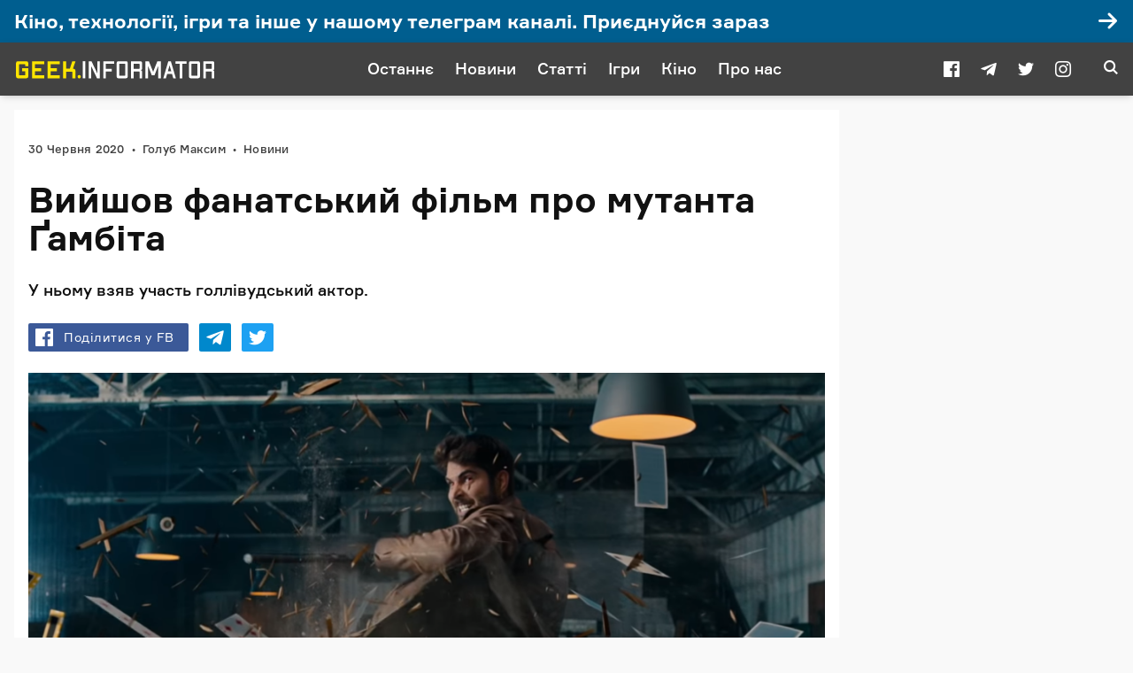

--- FILE ---
content_type: text/html; charset=UTF-8
request_url: https://geek.informator.ua/vyjshov-fanatskyj-film-pro-mutanta-gambita/
body_size: 17061
content:
<!DOCTYPE html>
<html prefix="og: http://ogp.me/ns#" lang="uk">
<head>
<meta charset="UTF-8">
<meta name="viewport" content="width=device-width, initial-scale=1.0">
<meta name="theme-color" content="#424242">

<script data-rocketlazyloadscript='https://pagead2.googlesyndication.com/pagead/js/adsbygoogle.js' data-ad-client="ca-pub-6359655416066152" async ></script>

<title>Вийшов фанатський фільм про мутанта Ґамбіта | Geek.Informator</title><style id="rocket-critical-css">@font-face{font-family:Formular;src:url(https://geek.informator.ua/wp-content/themes/informator/app/assets/fonts/formular/formular-black.woff2) format("woff2"),url(https://geek.informator.ua/wp-content/themes/informator/app/assets/fonts/formular/formular-black.woff) format("woff");font-weight:900;font-style:normal;font-stretch:normal;font-display:swap}@font-face{font-family:Formular;src:url(https://geek.informator.ua/wp-content/themes/informator/app/assets/fonts/formular/formular-bold.woff2) format("woff2"),url(https://geek.informator.ua/wp-content/themes/informator/app/assets/fonts/formular/formular-bold.woff) format("woff");font-weight:700;font-style:normal;font-stretch:normal;font-display:swap}@font-face{font-family:Formular;src:url(https://geek.informator.ua/wp-content/themes/informator/app/assets/fonts/formular/formular-regular.woff2) format("woff2"),url(https://geek.informator.ua/wp-content/themes/informator/app/assets/fonts/formular/formular-regular.woff) format("woff");font-weight:400;font-style:normal;font-stretch:normal;font-display:swap}@font-face{font-family:Formular;src:url(https://geek.informator.ua/wp-content/themes/informator/app/assets/fonts/formular/formular-medium.woff2) format("woff2"),url(https://geek.informator.ua/wp-content/themes/informator/app/assets/fonts/formular/formular-medium.woff) format("woff");font-weight:500;font-style:normal;font-stretch:normal;font-display:swap}@font-face{font-family:'PT Serif';src:url(https://geek.informator.ua/wp-content/themes/informator/app/assets/fonts/ptserif/ptserif-regular.woff2) format("woff2"),url(https://geek.informator.ua/wp-content/themes/informator/app/assets/fonts/ptserif/ptserif-regular.woff) format("woff");font-weight:400;font-style:normal;font-stretch:normal;font-display:swap}@font-face{font-family:'PT Serif';src:url(https://geek.informator.ua/wp-content/themes/informator/app/assets/fonts/ptserif/ptserif-italic.woff2) format("woff2"),url(https://geek.informator.ua/wp-content/themes/informator/app/assets/fonts/ptserif/ptserif-italic.woff) format("woff");font-weight:400;font-style:italic;font-stretch:normal;font-display:swap}@font-face{font-family:informator-icons;src:url(https://geek.informator.ua/wp-content/themes/informator/app/assets/fonts/informator-icons/informator-icons.ttf) format("truetype"),url(https://geek.informator.ua/wp-content/themes/informator/app/assets/fonts/informator-icons/informator-icons.woff) format("woff");font-weight:400;font-style:normal;font-display:swap}.icon{font-family:informator-icons!important;speak:none;font-style:normal;font-weight:400;font-variant:normal;text-transform:none;line-height:1;-webkit-font-smoothing:antialiased;-moz-osx-font-smoothing:grayscale}.icon--search:after{content:"\e900"}.icon--facebook:after{content:"\e904"}.icon--instagram:after{content:"\e905"}.icon--twitter:after{content:"\e906"}.icon--telegram:after{content:"\e907"}.icon--right:after{content:"\e908"}html{box-sizing:border-box}*,:after,:before{box-sizing:inherit}a,article,aside,body,button,div,em,figure,h1,header,html,img,input,ins,li,nav,p,span,time,ul{margin:0;padding:0;border:0;font-size:100%;font:inherit;vertical-align:baseline;box-sizing:border-box}a{outline:0;color:inherit;text-decoration:none}button{outline:0;background-color:transparent}input{outline:0;box-shadow:none;background-color:transparent}img{display:block;max-width:100%;height:auto}ul{list-style:none}article,aside,figure,header,nav{display:block}body{display:block;color:#fff;background-color:#000;line-height:1.4;font-weight:400;font-family:Formular,sans-serif;-webkit-font-smoothing:antialiased;-webkit-text-size-adjust:none}::-webkit-input-placeholder{color:grey}::-moz-placeholder{color:grey}:-ms-input-placeholder{color:grey}::placeholder{color:grey}.figure{display:-webkit-flex;display:-ms-flexbox;display:flex;-webkit-flex-flow:column nowrap;-ms-flex-flow:column nowrap;flex-flow:column nowrap;-webkit-align-items:center;-ms-flex-align:center;align-items:center;position:relative;z-index:2;width:auto;max-width:100%}.figure>*{max-width:100%}.figure.figure--inner{width:60rem}.figure.figure--inner img{width:100%}.info{display:-webkit-flex;display:-ms-flexbox;display:flex;width:100%}.menu{display:-webkit-flex;display:-ms-flexbox;display:flex;-webkit-flex-flow:row nowrap;-ms-flex-flow:row nowrap;flex-flow:row nowrap;-webkit-align-items:center;-ms-flex-align:center;align-items:center;-webkit-justify-content:center;-ms-flex-pack:center;justify-content:center}.menu .menu__item{display:-webkit-flex;display:-ms-flexbox;display:flex;margin:.25rem;font-size:1.125rem;font-weight:500;line-height:1.25rem}.menu .menu__item .menu__item-link{display:block;padding:.25rem .5rem;padding-bottom:.375rem;text-decoration:none}@media screen and (max-width:767px){.menu .menu__item .menu__item-link{padding:.25rem}}@media screen and (max-width:1199px){.menu .menu__item{font-size:1rem}}@media screen and (max-width:1023px){.menu .menu__item{margin:.25rem;color:#fff}}@media screen and (max-width:1023px){.menu{-webkit-flex-flow:row wrap;-ms-flex-flow:row wrap;flex-flow:row wrap;width:100%}}@media screen and (max-width:479px){.menu{max-width:16rem}}.meta{display:-webkit-flex;display:-ms-flexbox;display:flex;-webkit-flex-flow:row wrap;-ms-flex-flow:row wrap;flex-flow:row wrap;-webkit-align-items:center;-ms-flex-align:center;align-items:center;font-size:.8125rem;font-weight:500;letter-spacing:.25px;color:#424242}.meta>*{display:inline-block;white-space:nowrap;border-bottom:none}.meta .meta__item:after{content:"•";display:inline-block;margin-left:.5rem;margin-right:.5rem;font-size:.75em}.meta .meta__item:last-child:after{display:none}.share{display:-webkit-flex;display:-ms-flexbox;display:flex;-webkit-flex-flow:row nowrap;-ms-flex-flow:row nowrap;flex-flow:row nowrap;-webkit-align-items:center;-ms-flex-align:center;align-items:center;-webkit-justify-content:flex-start;-ms-flex-pack:start;justify-content:flex-start}.share .share__link{display:-webkit-flex;display:-ms-flexbox;display:flex;-webkit-align-items:center;-ms-flex-align:center;align-items:center;-webkit-flex:0 0 auto;-ms-flex:0 0 auto;flex:0 0 auto;position:relative;margin-right:.75rem;padding:.375rem .5rem;color:#fff;background:#000;border-radius:2px;border-bottom:none}.share .share__link .icon{font-size:1.25rem}.share .share__link.share__link--facebook{background-color:#3b5998}.share .share__link.share__link--twitter{background-color:#1da1f2}.share .share__link.share__link--telegram{background-color:#08c}.share .share__link:after{content:"";position:absolute;top:0;left:0;width:100%;height:100%}.share .share__link:last-child{margin-right:0}.share .share__text{margin-left:.25rem;padding:0 .5rem;font-size:.875rem;font-weight:300;letter-spacing:.5px;line-height:1rem}@media screen and (max-width:767px){.share .share__text{display:none}}.social{display:-webkit-flex;display:-ms-flexbox;display:flex;-webkit-flex-flow:row nowrap;-ms-flex-flow:row nowrap;flex-flow:row nowrap;-webkit-justify-content:center;-ms-flex-pack:center;justify-content:center}.social .social__item{display:block;width:18px;height:18px;margin:0 .75rem}.social .social__item .social__item-link{display:block;font-size:1.125em;line-height:1;color:inherit}.social .social__item .social__item-link .icon{display:block}@media screen and (max-width:1023px){.social .social__item{margin:0 1rem;font-size:1.25rem}}@media screen and (max-width:767px){.social .social__item{margin:0 .75rem;font-size:1.125rem}}.tagline{display:-webkit-flex;display:-ms-flexbox;display:flex;-webkit-flex-flow:row wrap;-ms-flex-flow:row wrap;flex-flow:row wrap;-webkit-align-items:center;-ms-flex-align:center;align-items:center;-webkit-justify-content:center;-ms-flex-pack:center;justify-content:center;position:relative;min-height:2.5rem;padding:.25rem 1rem;overflow:hidden;color:#111;background-color:#fff}.tagline .tagline__text{display:block;margin:0 1rem;margin-right:1.25rem;padding:.25rem 0;font-size:.625rem;font-weight:700;line-height:1;text-transform:uppercase}.tagline .tagline__partner{display:-webkit-flex;display:-ms-flexbox;display:flex;-webkit-align-items:center;-ms-flex-align:center;align-items:center;-webkit-flex-flow:row wrap;-ms-flex-flow:row wrap;flex-flow:row wrap;padding:0 1rem;margin-left:1rem;margin-left:-1px;border-left:solid 1px}.tagline .tagline__partner .tagline__partner-title{display:block;font-size:.875rem;font-weight:500;line-height:1.25;text-transform:uppercase}.tagline .tagline__partner .tagline__partner-logo{display:block;width:auto;max-height:1.5rem;margin:.25rem 0;margin-right:1rem}.tagline.tagline--logo{-webkit-justify-content:flex-start;-ms-flex-pack:start;justify-content:flex-start;padding-left:calc(50% - 30rem - 1rem)}.tagline.tagline--logo .tagline__text{margin-right:0}.tagline.tagline--logo .tagline__partner{margin-left:0;border-left:none}.tagline.tagline--title{-webkit-justify-content:flex-start;-ms-flex-pack:start;justify-content:flex-start;padding-left:calc(50% - 30rem - 1rem)}.toggle{outline:0;-webkit-transform:rotate(0);-ms-transform:rotate(0);transform:rotate(0)}.toggle .toggle__icon{opacity:1}.toggle .toggle__line{display:block;position:absolute;left:0;height:2px;width:100%;opacity:0;background:#fff;border-radius:2px;-webkit-transform:rotate(0);-ms-transform:rotate(0);transform:rotate(0)}.toggle .toggle__line:nth-child(1){top:0}.toggle .toggle__line:nth-child(2){top:calc(100% - 2px)}.toggle .toggle__line:nth-child(3){top:calc(50% - 1px)}.toggle.toggle--menu .toggle__line{opacity:1}.content{display:-webkit-flex;display:-ms-flexbox;display:flex;-webkit-flex-flow:row wrap;-ms-flex-flow:row wrap;flex-flow:row wrap;-webkit-justify-content:center;-ms-flex-pack:center;justify-content:center;width:100%;max-width:80rem;margin:0 auto;padding-left:1rem;padding-right:1rem}@media screen and (max-width:1023px){.content{max-width:100%}}@media screen and (max-width:479px){.content{padding-left:0;padding-right:0}}.header{display:-webkit-flex;display:-ms-flexbox;display:flex;-webkit-flex-flow:row nowrap;-ms-flex-flow:row nowrap;flex-flow:row nowrap;-webkit-align-items:center;-ms-flex-align:center;align-items:center;-webkit-justify-content:center;-ms-flex-pack:center;justify-content:center;position:-webkit-sticky;position:sticky;top:0;z-index:5;width:100%;height:3.75rem;color:#fff;background-color:#424242;box-shadow:0 2px 8px -2px rgba(0,0,0,.25)}.header .header__inner{display:-webkit-flex;display:-ms-flexbox;display:flex;-webkit-flex-flow:row nowrap;-ms-flex-flow:row nowrap;flex-flow:row nowrap;-webkit-align-items:center;-ms-flex-align:center;align-items:center;-webkit-justify-content:space-between;-ms-flex-pack:justify;justify-content:space-between;position:relative;width:100%;height:100%;max-width:80rem;padding-left:1rem;padding-right:1rem;-webkit-transform:translate3d(0,0,0);transform:translate3d(0,0,0);background-color:#424242}.header .header__logo{display:-webkit-flex;display:-ms-flexbox;display:flex;position:relative;-webkit-flex-flow:row nowrap;-ms-flex-flow:row nowrap;flex-flow:row nowrap;-webkit-align-items:center;-ms-flex-align:center;align-items:center;-webkit-justify-content:center;-ms-flex-pack:center;justify-content:center;background-color:#424242}.header .header__logo .header__logo-link{display:block}.header .header__logo .header__logo-image{display:block;width:14.25rem;height:auto}@media screen and (max-width:1023px){.header .header__logo .header__logo-image{width:13rem;height:auto}}@media screen and (max-width:1023px){.header .header__logo{position:absolute;top:0;left:0;z-index:8;width:100%;height:100%}}.header .header__navbar{z-index:7;outline:0}.header .header__button{position:relative;z-index:9;outline:0}.header .header__button.header__button--menu{display:none;height:1.25rem;width:1.375rem}@media screen and (max-width:1023px){.header .header__button.header__button--menu{display:block}}@media screen and (max-width:767px){.header .header__button.header__button--menu{height:1rem;width:1.25rem}}.header .header__button.header__button--search{display:-webkit-flex;display:-ms-flexbox;display:flex;-webkit-justify-content:center;-ms-flex-pack:center;justify-content:center;height:1.25rem;width:1.375rem;font-size:1rem;line-height:1;color:#fff}@media screen and (max-width:1023px){.header .header__button.header__button--search{height:1.375rem;font-size:1.375rem}}@media screen and (max-width:767px){.header .header__button.header__button--search{height:1.25rem;width:1.25rem;font-size:1.125rem}}@media screen and (max-width:1023px){.header{height:3.25rem}}.navbar{display:-webkit-flex;display:-ms-flexbox;display:flex;-webkit-flex-flow:row nowrap;-ms-flex-flow:row nowrap;flex-flow:row nowrap;-webkit-flex-basis:100%;-ms-flex-preferred-size:100%;flex-basis:100%;-webkit-align-items:center;-ms-flex-align:center;align-items:center;-webkit-justify-content:flex-start;-ms-flex-pack:start;justify-content:flex-start;width:100%}.navbar .navbar__social{padding-right:1.5rem;color:#fff}@media screen and (max-width:1023px){.navbar .navbar__social{width:100%;margin-top:1rem;padding:1rem 0 0;color:#fff;border-top:solid 1px rgba(255,255,255,.25)}}.navbar .navbar__menu{display:-webkit-flex;display:-ms-flexbox;display:flex;-webkit-flex-flow:row nowrap;-ms-flex-flow:row nowrap;flex-flow:row nowrap;-webkit-align-items:center;-ms-flex-align:center;align-items:center;-webkit-justify-content:center;-ms-flex-pack:center;justify-content:center;margin-left:auto;margin-right:auto}@media screen and (max-width:1023px){.navbar .navbar__menu .menu{margin-bottom:1rem}.navbar .navbar__menu .menu .menu__item{font-size:1.25rem;font-weight:700}}@media screen and (max-width:1023px) and (max-width:767px){.navbar .navbar__menu .menu{-webkit-flex-flow:column wrap;-ms-flex-flow:column wrap;flex-flow:column wrap}}@media screen and (max-width:1023px){.navbar{display:-webkit-flex;display:-ms-flexbox;display:flex;-webkit-flex-flow:column nowrap;-ms-flex-flow:column nowrap;flex-flow:column nowrap;position:absolute;top:100%;left:0;visibility:hidden;opacity:0;width:100%;padding:1rem;-webkit-transform:translateY(-100%);-ms-transform:translateY(-100%);transform:translateY(-100%)}}.post{display:-webkit-flex;display:-ms-flexbox;display:flex;-webkit-flex-flow:column wrap;-ms-flex-flow:column wrap;flex-flow:column wrap;-webkit-align-items:center;-ms-flex-align:center;align-items:center;-webkit-flex:1 1 42.25rem;-ms-flex:1 1 42.25rem;flex:1 1 42.25rem;position:relative;overflow:hidden}.post>:first-child{margin-top:1rem}.search{display:none;-webkit-flex-flow:column nowrap;-ms-flex-flow:column nowrap;flex-flow:column nowrap;-webkit-justify-content:flex-start;-ms-flex-pack:start;justify-content:flex-start;-webkit-align-items:center;-ms-flex-align:center;align-items:center;position:fixed;top:0;left:0;z-index:-1;width:100%;height:100vh;overflow:auto;background-color:rgba(0,0,0,.95);-webkit-transform:translate3d(0,0,0);transform:translate3d(0,0,0);-webkit-overflow-scrolling:touch}.search .search__layer{width:40.625rem;padding:8.75rem 1rem 6rem;max-width:100%}@media screen and (max-width:767px){.search .search__layer{padding-top:7.5rem}}.search .search__field{display:block;position:relative;width:100%}.search .search__field .search__field-input{display:block;width:100%;padding:0;line-height:1.75;font-size:2rem;font-weight:500;color:#fff;border-bottom:solid 1px #fff;border-radius:0}@media screen and (max-width:767px){.search .search__field .search__field-input{font-size:1.5rem}}.search .search__results{display:block;margin-top:1rem}.sidebar{display:-webkit-flex;display:-ms-flexbox;display:flex;-webkit-flex:0 0 19.75rem;-ms-flex:0 0 19.75rem;flex:0 0 19.75rem;-webkit-flex-flow:column wrap;-ms-flex-flow:column wrap;flex-flow:column wrap;-webkit-justify-content:flex-start;-ms-flex-pack:start;justify-content:flex-start;padding-left:1rem;color:#111}.sidebar .sidebar__widgets{display:-webkit-flex;display:-ms-flexbox;display:flex;-webkit-flex-flow:column nowrap;-ms-flex-flow:column nowrap;flex-flow:column nowrap;-webkit-flex:1 1 auto;-ms-flex:1 1 auto;flex:1 1 auto}.sidebar .sidebar__widgets>:last-child{position:-webkit-sticky;position:sticky;top:4.5rem}@media screen and (max-width:1023px){.sidebar{-webkit-flex:1 1 auto;-ms-flex:1 1 auto;flex:1 1 auto;max-width:60rem;padding-left:0;display:none}}.entry-caption{display:block;position:relative;-webkit-order:-1;-ms-flex-order:-1;order:-1;width:100%;margin-top:1rem}.entry-content>*{max-width:100%;width:60rem;margin-left:auto;margin-right:auto;margin-bottom:1rem}@media screen and (max-width:767px){.entry-content>*{margin-bottom:.75rem}}.entry-content>:last-child{margin-bottom:0}.entry-content a{color:#424242;border-bottom:1px solid}.entry-footer>*{width:100%;max-width:calc(60rem + 4rem);margin:.5rem auto;padding:.75rem 2rem;will-change:transform}@media screen and (max-width:767px){.entry-footer>*{margin:1rem auto;padding:.5rem 1rem}}.entry-header{display:block;position:relative;width:100%;padding:2rem 1rem .5rem;color:#111;background-color:#fff}.entry-header>*{width:60rem;max-width:100%;margin:1.5rem auto 0}@media screen and (max-width:767px){.entry-header>*{margin:1rem auto 0}}.entry-header>:first-child{margin-top:0}.entry-header .entry-header__info{-webkit-flex-flow:row nowrap;-ms-flex-flow:row nowrap;flex-flow:row nowrap;-webkit-align-items:center;-ms-flex-align:center;align-items:center;min-height:2rem;margin:-.25rem auto}.entry-header .entry-header__share{-webkit-flex:0 0 auto;-ms-flex:0 0 auto;flex:0 0 auto;content-visibility:auto}.entry-header .entry-header__share .share__link--telegram>.share__text{display:none}.entry-header .entry-header__share .share__link--twitter>.share__text{display:none}.entry-header .entry-header__title{display:block;content-visibility:auto;font-size:2.5rem;font-weight:700;line-height:1.075}.entry-header .entry-header__title em{font-family:"PT Serif",serif;font-weight:400}@media screen and (max-width:1023px){.entry-header .entry-header__title{margin-bottom:.75rem;font-size:2rem;line-height:1.125}}@media screen and (max-width:767px){.entry-header .entry-header__title{margin-bottom:1rem;font-size:1.625rem;line-height:1.25}}@media screen and (max-width:767px){.entry-header{padding:1rem 1rem 0}}.widget-informer{display:-webkit-flex;display:-ms-flexbox;display:flex;-webkit-flex-flow:row wrap;-ms-flex-flow:row wrap;flex-flow:row wrap;-webkit-justify-content:flex-start;-ms-flex-pack:start;justify-content:flex-start;-webkit-flex:1 1 auto;-ms-flex:1 1 auto;flex:1 1 auto;position:relative;width:100%;color:#fff;background-color:transparent}.widget-informer .widget-informer__inner{display:-webkit-flex;display:-ms-flexbox;display:flex;-webkit-flex-flow:row wrap;-ms-flex-flow:row wrap;flex-flow:row wrap;-webkit-justify-content:center;-ms-flex-pack:center;justify-content:center;position:relative;width:100%}.widget-informer .widget-informer__inner:after{content:"";position:absolute;top:0;left:0;width:100%;height:100%}.widget-informer .widget-informer__content{display:-webkit-flex;display:-ms-flexbox;display:flex;-webkit-flex-flow:row nowrap;-ms-flex-flow:row nowrap;flex-flow:row nowrap;-webkit-align-items:center;-ms-flex-align:center;align-items:center;position:relative;width:100%;max-width:80rem;min-height:3rem;padding:.5rem 4rem .5rem 1rem}.widget-informer .widget-informer__content .icon{display:block;position:absolute;right:1rem;padding-left:1rem;font-size:1.5rem}@media screen and (max-width:767px){.widget-informer .widget-informer__content .icon{font-size:1.375rem}}.widget-informer .widget-informer__content .widget-informer__content-title{display:inline-block;-webkit-flex:1 1 auto;-ms-flex:1 1 auto;flex:1 1 auto;font-size:1.375rem;font-weight:700;line-height:1.125}@media screen and (max-width:1023px){.widget-informer .widget-informer__content .widget-informer__content-title{font-size:1.25rem}}@media screen and (max-width:767px){.widget-informer .widget-informer__content .widget-informer__content-title{font-size:1rem}}@media screen and (max-width:1023px){.widget-informer .widget-informer__content{-webkit-flex-flow:row wrap;-ms-flex-flow:row wrap;flex-flow:row wrap}}.widget-script{display:-webkit-flex;display:-ms-flexbox;display:flex;-webkit-flex-flow:row wrap;-ms-flex-flow:row wrap;flex-flow:row wrap;-webkit-justify-content:center;-ms-flex-pack:center;justify-content:center;position:relative;overflow:hidden}.widget-script.widget-script--sidebar{margin-top:1rem}</style><link rel="preload" href="https://geek.informator.ua/wp-content/cache/min/1/54a421829f1fee7b5055253977152f3c.css" data-rocket-async="style" as="style" onload="this.onload=null;this.rel='stylesheet'" media="all" data-minify="1" />

<!-- The SEO Framework by Sybre Waaijer -->
<meta name="description" content="У ньому взяв участь голлівудський актор." />
<meta property="article:published_time" content="2020-06-30T09:23+00:00" />
<meta property="article:modified_time" content="2020-06-30T09:23+00:00" />
<link rel="shortlink" href="https://geek.informator.ua/?p=9490" />
<link rel="canonical" href="https://geek.informator.ua/vyjshov-fanatskyj-film-pro-mutanta-gambita/" />
<script type="application/ld+json">{"@context":"https://schema.org","@type":"BreadcrumbList","itemListElement":[{"@type":"ListItem","position":1,"item":{"@id":"https://geek.informator.ua/","name":"Geek Informator"}},{"@type":"ListItem","position":2,"item":{"@id":"https://geek.informator.ua/category/novyny/","name":"\u041d\u043e\u0432\u0438\u043d\u0438"}},{"@type":"ListItem","position":3,"item":{"@id":"https://geek.informator.ua/vyjshov-fanatskyj-film-pro-mutanta-gambita/","name":"\u0412\u0438\u0439\u0448\u043e\u0432 \u0444\u0430\u043d\u0430\u0442\u0441\u044c\u043a\u0438\u0439 \u0444\u0456\u043b\u044c\u043c \u043f\u0440\u043e \u043c\u0443\u0442\u0430\u043d\u0442\u0430 \u0490\u0430\u043c\u0431\u0456\u0442\u0430"}}]}</script>
<!-- / The SEO Framework by Sybre Waaijer | 3.32ms meta | 1.11ms boot -->

<link href='https://fonts.gstatic.com' crossorigin rel='preconnect' />
<link rel="icon" type="image/png" sizes="32x32" href="https://geek.informator.ua/wp-content/themes/informator/app/assets/images/icon-32.png" />
<link rel="icon" type="image/png" sizes="192x192" href="https://geek.informator.ua/wp-content/themes/informator/app/assets/images/icon-192.png" />
<link rel="apple-touch-icon" sizes="180x180" href="https://geek.informator.ua/wp-content/themes/informator/app/assets/images/icon-180.png" />
<meta name="description" content="Інформаційно-розважальний ресурс про ігри, кіно, комікси та супутню ігрову індустрію.">
<meta property="og:site_name" content="Geek.Informator">
<meta property="og:locale" content="uk">
<meta property="og:description" content="Інформаційно-розважальний ресурс про ігри, кіно, комікси та супутню ігрову індустрію.">
<meta property="og:image" content="https://geek.informator.ua/wp-content/uploads/2020/06/gambit.png">
<meta property="og:image:width" content="1200">
<meta property="og:image:height" content="630">
<meta property="og:type" content="article">
<meta property="og:url" content="https://geek.informator.ua/vyjshov-fanatskyj-film-pro-mutanta-gambita/">
<meta property="og:title" content="Вийшов фанатський фільм про мутанта Ґамбіта">
<meta name="telegram:channel" content="@geek_informator">
<style id='rocket-lazyload-inline-css' type='text/css'>
.rll-youtube-player{position:relative;padding-bottom:56.23%;height:0;overflow:hidden;max-width:100%;}.rll-youtube-player iframe{position:absolute;top:0;left:0;width:100%;height:100%;z-index:100;background:0 0}.rll-youtube-player img{bottom:0;display:block;left:0;margin:auto;max-width:100%;width:100%;position:absolute;right:0;top:0;border:none;height:auto;cursor:pointer;-webkit-transition:.4s all;-moz-transition:.4s all;transition:.4s all}.rll-youtube-player img:hover{-webkit-filter:brightness(75%)}.rll-youtube-player .play{height:72px;width:72px;left:50%;top:50%;margin-left:-36px;margin-top:-36px;position:absolute;background:url(https://geek.informator.ua/wp-content/plugins/wp-rocket/assets/img/youtube.png) no-repeat;cursor:pointer}
</style>

<script type='text/javascript' src='https://geek.informator.ua/wp-includes/js/jquery/jquery.js?ver=1.12.4-wp'></script>
			<meta property="fb:pages" content="123112339089820" />
							<meta property="ia:markup_url" content="https://geek.informator.ua/vyjshov-fanatskyj-film-pro-mutanta-gambita/?ia_markup=1" />
				
<link rel="preload" as="font" href="https://geek.informator.ua/wp-content/themes/informator/app/assets/fonts/formular/formular-regular.woff2" crossorigin>
<link rel="preload" as="font" href="https://geek.informator.ua/wp-content/themes/informator/app/assets/fonts/formular/formular-bold.woff2" crossorigin>
<link rel="preload" as="font" href="https://geek.informator.ua/wp-content/themes/informator/app/assets/fonts/informator-icons/informator-icons.ttf" crossorigin>
<link rel="preload" as="font" href="https://geek.informator.ua/wp-content/themes/informator/app/assets/fonts/formular/formular-medium.woff2" crossorigin><link rel="amphtml" href="https://geek.informator.ua/vyjshov-fanatskyj-film-pro-mutanta-gambita/amp/"><!-- Google Tag Manager -->
<script data-rocketlazyloadscript='[data-uri]' ></script>
<!-- End Google Tag Manager -->
<noscript><style id="rocket-lazyload-nojs-css">.rll-youtube-player, [data-lazy-src]{display:none !important;}</style></noscript><script>
/*! loadCSS rel=preload polyfill. [c]2017 Filament Group, Inc. MIT License */
(function(w){"use strict";if(!w.loadCSS){w.loadCSS=function(){}}
var rp=loadCSS.relpreload={};rp.support=(function(){var ret;try{ret=w.document.createElement("link").relList.supports("preload")}catch(e){ret=!1}
return function(){return ret}})();rp.bindMediaToggle=function(link){var finalMedia=link.media||"all";function enableStylesheet(){link.media=finalMedia}
if(link.addEventListener){link.addEventListener("load",enableStylesheet)}else if(link.attachEvent){link.attachEvent("onload",enableStylesheet)}
setTimeout(function(){link.rel="stylesheet";link.media="only x"});setTimeout(enableStylesheet,3000)};rp.poly=function(){if(rp.support()){return}
var links=w.document.getElementsByTagName("link");for(var i=0;i<links.length;i++){var link=links[i];if(link.rel==="preload"&&link.getAttribute("as")==="style"&&!link.getAttribute("data-loadcss")){link.setAttribute("data-loadcss",!0);rp.bindMediaToggle(link)}}};if(!rp.support()){rp.poly();var run=w.setInterval(rp.poly,500);if(w.addEventListener){w.addEventListener("load",function(){rp.poly();w.clearInterval(run)})}else if(w.attachEvent){w.attachEvent("onload",function(){rp.poly();w.clearInterval(run)})}}
if(typeof exports!=="undefined"){exports.loadCSS=loadCSS}
else{w.loadCSS=loadCSS}}(typeof global!=="undefined"?global:this))
</script>

    <!-- Google tag (gtag.js) -->
    <script data-rocketlazyloadscript='https://www.googletagmanager.com/gtag/js?id=G-MZZYCC75VC' async ></script>
    <script data-rocketlazyloadscript='[data-uri]' ></script>

</head>

<body class="is-single is-post">

<!-- Google Tag Manager (noscript) -->
<noscript><iframe src="https://www.googletagmanager.com/ns.html?id=GTM-TC5RVGQ"
height="0" width="0" style="display:none;visibility:hidden"></iframe></noscript>
<!-- End Google Tag Manager (noscript) -->


<div class="widget-informer widget-informer--billboard">
<a class="widget-informer__inner" href="https://t.me/geekinformator" target="_blank" rel="noopener" data-action="Informer click" data-label="https://t.me/geekinformator" style="background-color:#005e8f; color:#fff">
    <div class="widget-informer__content">
        <p class="widget-informer__content-title">Кіно, технології, ігри та інше у нашому телеграм каналі. Приєднуйся зараз</p>
        <span class="icon icon--right"></span>
    </div>
</a>
</div>

<header class="header">
        <div class="header__inner">
            <div class="header__logo">
                <a class="header__logo-link" href="https://geek.informator.ua/">
		<svg class="header__logo-image" data-name="header__logo-image" xmlns="http://www.w3.org/2000/svg" viewBox="0 0 259.45 29.02"><defs><style>.cls-1{fill:#fde500;}.cls-2{fill:#fff;}</style></defs><title>geek.informator.ua<</title><path class="cls-1" d="M18.16,7v3.79H14.28V9a.58.58,0,0,0-.61-.55H6.89A.58.58,0,0,0,6.28,9v12.8a.59.59,0,0,0,.61.56h6.78a.59.59,0,0,0,.61-.56V17.29h-4V13.47h7.88V23.78a2.5,2.5,0,0,1-2.59,2.37H5A2.5,2.5,0,0,1,2.4,23.78V7A2.51,2.51,0,0,1,5,4.61H15.57A2.51,2.51,0,0,1,18.16,7Z"/><path class="cls-1" d="M26.83,8.43v5h7.94v3.82H26.83v5.05H38.65v3.81H23V4.61H38.65V8.43Z"/><path class="cls-1" d="M46.83,8.43v5h7.94v3.82H46.83v5.05H58.65v3.81H43V4.61H58.65V8.43Z"/><path class="cls-1" d="M78.71,18.52l0,7.63H74.87l0-7.63v-.06a.59.59,0,0,0-.62-.55H66.86v8.24H63L63,4.61h3.87v9.48h4.68l3.2-9.48H78.9l-3.36,9.48h.59a2.5,2.5,0,0,1,2.58,2.37Z"/><path class="cls-1" d="M81.66,24.55v-.86a1.59,1.59,0,0,1,1.6-1.6h.68a1.59,1.59,0,0,1,1.6,1.6v.86a1.59,1.59,0,0,1-1.6,1.6h-.68A1.59,1.59,0,0,1,81.66,24.55Z"/><path class="cls-2" d="M88.19,4.61h3.26V26.15H88.19Z"/><path class="cls-2" d="M110.22,4.61V26.15h-3.69L99,10.83V26.15H95.76V4.61h3.6L107,20.12V4.61Z"/><path class="cls-2" d="M117.79,7.75v6.59h7.63v3.14h-7.63v8.67h-3.26V4.61h14.15V7.75Z"/><path class="cls-2" d="M146,6.64V24.12a2.16,2.16,0,0,1-2.22,2H134a2.15,2.15,0,0,1-2.22-2V6.64a2.15,2.15,0,0,1,2.22-2h9.72A2.16,2.16,0,0,1,146,6.64Zm-3.27,1.73a.63.63,0,0,0-.61-.62h-6.4a.64.64,0,0,0-.62.62v14a.64.64,0,0,0,.62.62h6.4a.63.63,0,0,0,.61-.62Z"/><path class="cls-2" d="M164.44,6.64V14a1.93,1.93,0,0,1-1.63,1.94,1.91,1.91,0,0,1,1.63,1.93v8.31h-3.26V18.09a.61.61,0,0,0-.62-.61h-7v8.67h-3.26V4.61h11.94A2.16,2.16,0,0,1,164.44,6.64Zm-3.26,1.73a.64.64,0,0,0-.62-.62h-7v6.59h7a.62.62,0,0,0,.62-.62Z"/><path class="cls-2" d="M188.59,26.15h-3.26v-16l-4.92,12.19h-3.48L172,10.15v16h-3.27V4.61h4.47l5.47,13.45,5.45-13.45h4.46Z"/><path class="cls-2" d="M202.93,20.55h-6.25l-1.63,5.6h-3.32l6.46-21.54h3.23l6.47,21.54h-3.33Zm-.92-3.2-2.19-7.6-2.21,7.6Z"/><path class="cls-2" d="M221.55,7.75H216.1v18.4h-3.26V7.75h-5.45V4.61h14.16Z"/><path class="cls-2" d="M238.84,6.64V24.12a2.16,2.16,0,0,1-2.22,2H226.9a2.16,2.16,0,0,1-2.22-2V6.64a2.16,2.16,0,0,1,2.22-2h9.72A2.16,2.16,0,0,1,238.84,6.64Zm-3.26,1.73a.64.64,0,0,0-.62-.62h-6.4a.63.63,0,0,0-.61.62v14a.63.63,0,0,0,.61.62H235a.64.64,0,0,0,.62-.62Z"/><path class="cls-2" d="M257.3,6.64V14a1.93,1.93,0,0,1-1.63,1.94,1.91,1.91,0,0,1,1.63,1.93v8.31H254V18.09a.61.61,0,0,0-.62-.61h-7v8.67h-3.27V4.61h12A2.15,2.15,0,0,1,257.3,6.64ZM254,8.37a.64.64,0,0,0-.62-.62h-7v6.59h7a.62.62,0,0,0,.62-.62Z"/></svg>
                </a>
            </div>

            <nav class="header__navbar navbar">
                <div class="navbar__menu"><ul class="menu"><li class="menu__item"><a href="https://geek.informator.ua/recent/" class="menu__item-link">Останнє</a></li>
<li class="menu__item"><a href="https://geek.informator.ua/category/novyny/" class="menu__item-link">Новини</a></li>
<li class="menu__item"><a href="https://geek.informator.ua/category/article/" class="menu__item-link">Статті</a></li>
<li class="menu__item"><a href="https://geek.informator.ua/tag/games/" class="menu__item-link">Ігри</a></li>
<li class="menu__item"><a href="https://geek.informator.ua/tag/movie/" class="menu__item-link">Кіно</a></li>
<li class="menu__item"><a href="https://geek.informator.ua/about/" class="menu__item-link">Про нас</a></li>
</ul></div><div class="navbar__social"><ul class="social"><li class="social__item"><a target="_blank" rel="noopener noreferrer" href="https://www.facebook.com/Geek.Informator/" class="social__item-link"><span class="icon icon--facebook" title="facebook"></span></a></li>
<li class="social__item"><a target="_blank" rel="noopener noreferrer" href="https://t.me/joinchat/AAAAAEVHCH2nVe2DjcBDGw" class="social__item-link"><span class="icon icon--telegram" title="telegram"></span></a></li>
<li class="social__item"><a target="_blank" rel="noopener noreferrer" href="https://twitter.com/GInformator" class="social__item-link"><span class="icon icon--twitter" title="twitter"></span></a></li>
<li class="social__item"><a target="_blank" rel="noopener noreferrer" href="https://www.instagram.com/geek_informator/" class="social__item-link"><span class="icon icon--instagram" title="instagram"></span></a></li>
</ul></div>            </nav>

            <button class="header__button header__button--search toggle toggle--search" id="toggle-search" aria-label="Сторінка пошуку">
                <span class="toggle__line"></span>
                <span class="toggle__line"></span>
                <span class="toggle__icon icon icon--search"></span>
            </button>

            <button class="header__button header__button--menu toggle toggle--menu" id="toggle-menu" aria-label="Меню сайтy">
                 <span class="toggle__line"></span>
                 <span class="toggle__line"></span>
                 <span class="toggle__line"></span>
            </button>
        </div>
    </header>


<div class="content">
    
<article class="post post--standard" id="post-9490">
    <div class="entry-header">
        <div class="entry-header__info info"><div class="meta"><span class="meta__item"><time datetime="2020-06-30T12:23:33+03:00">30 Червня 2020</time></span><a href="https://geek.informator.ua/author/golub/" title="Записи автора Голуб Максим" class="meta__item" rel="author">Голуб Максим</a><a class="meta__item" href="https://geek.informator.ua/category/novyny/">Новини</a></div></div><h1 class="entry-header__title">Вийшов фанатський фільм про мутанта Ґамбіта</h1><div class="entry-header__lead"><p>У ньому взяв участь голлівудський актор.</p>
</div><div class="entry-header__share share"><a class="share__link share__link--facebook" href="https://www.facebook.com/sharer/sharer.php?u=https://geek.informator.ua/vyjshov-fanatskyj-film-pro-mutanta-gambita/" aria-label="Поділитися" target="_blank" data-action="Share post — top" data-label="facebook"><span class="icon icon--facebook"></span><span class="share__text">Поділитися у FB</span></a><a class="share__link share__link--telegram" href="https://telegram.me/share/url?url=https://geek.informator.ua/vyjshov-fanatskyj-film-pro-mutanta-gambita/&#038;text=%D0%92%D0%B8%D0%B9%D1%88%D0%BE%D0%B2+%D1%84%D0%B0%D0%BD%D0%B0%D1%82%D1%81%D1%8C%D0%BA%D0%B8%D0%B9+%D1%84%D1%96%D0%BB%D1%8C%D0%BC+%D0%BF%D1%80%D0%BE+%D0%BC%D1%83%D1%82%D0%B0%D0%BD%D1%82%D0%B0+%D2%90%D0%B0%D0%BC%D0%B1%D1%96%D1%82%D0%B0" aria-label="Поділитися" target="_blank" data-action="Share post — top" data-label="telegram"><span class="icon icon--telegram"></span><span class="share__text">Репост до TG</span></a><a class="share__link share__link--twitter" href="https://twitter.com/intent/tweet?url=https://geek.informator.ua/vyjshov-fanatskyj-film-pro-mutanta-gambita/&#038;text=%D0%92%D0%B8%D0%B9%D1%88%D0%BE%D0%B2+%D1%84%D0%B0%D0%BD%D0%B0%D1%82%D1%81%D1%8C%D0%BA%D0%B8%D0%B9+%D1%84%D1%96%D0%BB%D1%8C%D0%BC+%D0%BF%D1%80%D0%BE+%D0%BC%D1%83%D1%82%D0%B0%D0%BD%D1%82%D0%B0+%D2%90%D0%B0%D0%BC%D0%B1%D1%96%D1%82%D0%B0" aria-label="Поділитися" target="_blank" data-action="Share post — top" data-label="twitter"><span class="icon icon--twitter"></span><span class="share__text">Твітнути</span></a></div>            <figure class="figure figure--inner">
		        <img width="1023" height="687" src="https://geek.informator.ua/wp-content/uploads/2020/06/gambit.png" class="figure__image wp-post-image" alt="Ґамбіт" />            </figure>
                </div>




    <div class="entry-content">
        <p>Мутант Ґамбіт, який є одним з учасників команди Людей Ікс у коміксах, майже не з’являвся в кіновсесвіті студії Fox. Один раз його бачили у фільмі «Люди Ікс: Початок. Росомаха».</p>
<p>Проте, його значимість у житті коміксної команди важко недооцінювати. Саме тому команда ентузіастів вирішила відзняти власну короткометражну стрічку про Ґамбіта. Вони навіть запросили взяти в ньому участь голлівудського актора.</p>
		<script data-rocketlazyloadscript='https://pagead2.googlesyndication.com/pagead/js/adsbygoogle.js' async ></script>
		<ins class="adsbygoogle"
	     style="display:block; text-align:center;"
	     data-ad-layout="in-article"
	     data-ad-format="fluid"
	     data-ad-client="ca-pub-6359655416066152"
	     data-ad-slot="3570801854"></ins>
		<script>
		     (adsbygoogle = window.adsbygoogle || []).push({});
		</script>
		
<p>Відео з’явилося на каналі актора Ніка Бейтмана, який і виконав головну роль. Головного ж злодія зіграв Ерік Робертс, якого фанати кінокоміксів можуть знати за роллю злочинного боса Сальватора Мароні в стрічці «Темний лицар».</p>
<figure class="figure figure--embed">
<div class="embed embed--youtube" data-embed="https://www.youtube.com/embed/NegUHlzn_qs?rel=0&#038;showinfo=0&#038;autoplay=1"><a class="embed__dummy" href="https://www.youtube.com/watch?v=NegUHlzn_qs" target="_blank" style="background-image: url(https://img.youtube.com/vi/NegUHlzn_qs/maxresdefault.jpg)"></a></div>
</figure>
<p>Фільм GAMBIT — Play For Keeps знятий, звичайно, не на голлівудському рівні, але за якістю можна порівняти з непоганими серіалами. Сюжет розповідає про те, як Ґамбіта втягують у небезпечну гру в покер. Виявилося, що злочинці тримають у полоні Роуґ, а тому використовувати свої здібності він не може, адже тоді її одразу б’є током.</p>
<p>До речі, раніше Нік Бейтман публікував тизер цієї стрічки. Цікаво, що кадри з нього не ввійшли до остаточного фільму. У цьому короткому відео показана лише одна сцена битви, яка, схоже, закінчилася для Ґамбіта не дуже вдало.</p>
<figure class="figure figure--embed">
<div class="embed embed--youtube" data-embed="https://www.youtube.com/embed/_zjcWoJ5YXA?rel=0&#038;showinfo=0&#038;autoplay=1"><a class="embed__dummy" href="https://www.youtube.com/watch?v=_zjcWoJ5YXA" target="_blank" style="background-image: url(https://img.youtube.com/vi/_zjcWoJ5YXA/maxresdefault.jpg)"></a></div>
</figure>
<figure class="figure figure--inner"><a href="https://www.instagram.com/geek_informator/" target="_blank" rel="noopener noreferrer"><img loading="lazy" class="figure__image aligncenter" src="https://geek.informator.ua/wp-content/uploads/2020/05/frame-5-2-640x128.png" alt="" width="640" height="128" /></a></figure>
</p><a href="https://geek.informator.ua/crash-bandicoot-4-its-about-time-za-rozmiramy-mozhna-porivnyaty-z-usima-inshymy-chastynamy-franshyzy/" rel="prev" style="display: none" class="informator_infinite_scroll_previous_post_link">Crash Bandicoot 4: It&#8217;s About Time за розмірами можна порівняти з усіма іншими частинами франшизи</a>    </div>

    
    
    <div class="entry-footer">
        <div class="entry-footer__tags tags"><a class="tags__link" href="https://geek.informator.ua/tag/movie/" rel="tag">кіно</a></div><div class="entry-footer__share share"><a class="share__link share__link--facebook" href="https://www.facebook.com/sharer/sharer.php?u=https://geek.informator.ua/vyjshov-fanatskyj-film-pro-mutanta-gambita/" aria-label="Поділитися" target="_blank" data-action="Share post — bottom" data-label="facebook"><span class="icon icon--facebook"></span><span class="share__text">Поділитися у FB</span></a><a class="share__link share__link--telegram" href="https://telegram.me/share/url?url=https://geek.informator.ua/vyjshov-fanatskyj-film-pro-mutanta-gambita/&#038;text=%D0%92%D0%B8%D0%B9%D1%88%D0%BE%D0%B2+%D1%84%D0%B0%D0%BD%D0%B0%D1%82%D1%81%D1%8C%D0%BA%D0%B8%D0%B9+%D1%84%D1%96%D0%BB%D1%8C%D0%BC+%D0%BF%D1%80%D0%BE+%D0%BC%D1%83%D1%82%D0%B0%D0%BD%D1%82%D0%B0+%D2%90%D0%B0%D0%BC%D0%B1%D1%96%D1%82%D0%B0" aria-label="Поділитися" target="_blank" data-action="Share post — bottom" data-label="telegram"><span class="icon icon--telegram"></span><span class="share__text">Репост до TG</span></a><a class="share__link share__link--twitter" href="https://twitter.com/intent/tweet?url=https://geek.informator.ua/vyjshov-fanatskyj-film-pro-mutanta-gambita/&#038;text=%D0%92%D0%B8%D0%B9%D1%88%D0%BE%D0%B2+%D1%84%D0%B0%D0%BD%D0%B0%D1%82%D1%81%D1%8C%D0%BA%D0%B8%D0%B9+%D1%84%D1%96%D0%BB%D1%8C%D0%BC+%D0%BF%D1%80%D0%BE+%D0%BC%D1%83%D1%82%D0%B0%D0%BD%D1%82%D0%B0+%D2%90%D0%B0%D0%BC%D0%B1%D1%96%D1%82%D0%B0" aria-label="Поділитися" target="_blank" data-action="Share post — bottom" data-label="twitter"><span class="icon icon--twitter"></span><span class="share__text">Твітнути</span></a></div>
        <!-- Composite Start --> <div id="M531329ScriptRootC802546"> </div> <script src="https://jsc.idealmedia.io/g/e/geek.informator.ua.802546.js" async></script> <!-- Composite End -->

    </div>

    


</article>



<aside class="sidebar">
            <div class="sidebar__widgets">
            <div class="widget-script widget-script--sidebar"><div id="promo_sidebar" style="height: auto; width: 100%; max-width: 300px; content-visibility: auto;">
<script data-rocketlazyloadscript='https://pagead2.googlesyndication.com/pagead/js/adsbygoogle.js?client=ca-pub-6359655416066152' async 
     crossorigin="anonymous"></script>
<!-- Geek Sidebar 2024 -->
<ins class="adsbygoogle"
     style="display:block"
     data-ad-client="ca-pub-6359655416066152"
     data-ad-slot="9350770000"
     data-ad-format="auto"
     data-full-width-responsive="true"></ins>
<script>
     (adsbygoogle = window.adsbygoogle || []).push({});
</script>
	</div></div>        </div>
    
    </aside>
</div>


<footer class="footer">

    <div class="footer__logo">
        <a class="footer__logo-link" href="https://geek.informator.ua/">
            <svg class="footer__logo-image" xmlns="http://www.w3.org/2000/svg" viewBox="0 0 259.45 29.02"><defs><style>.cls-1{fill:#fde500;}.clsf-2{fill:#000;}</style></defs><title>geek.informator.ua<</title><path class="cls-1" d="M18.16,7v3.79H14.28V9a.58.58,0,0,0-.61-.55H6.89A.58.58,0,0,0,6.28,9v12.8a.59.59,0,0,0,.61.56h6.78a.59.59,0,0,0,.61-.56V17.29h-4V13.47h7.88V23.78a2.5,2.5,0,0,1-2.59,2.37H5A2.5,2.5,0,0,1,2.4,23.78V7A2.51,2.51,0,0,1,5,4.61H15.57A2.51,2.51,0,0,1,18.16,7Z"/><path class="cls-1" d="M26.83,8.43v5h7.94v3.82H26.83v5.05H38.65v3.81H23V4.61H38.65V8.43Z"/><path class="cls-1" d="M46.83,8.43v5h7.94v3.82H46.83v5.05H58.65v3.81H43V4.61H58.65V8.43Z"/><path class="cls-1" d="M78.71,18.52l0,7.63H74.87l0-7.63v-.06a.59.59,0,0,0-.62-.55H66.86v8.24H63L63,4.61h3.87v9.48h4.68l3.2-9.48H78.9l-3.36,9.48h.59a2.5,2.5,0,0,1,2.58,2.37Z"/><path class="cls-1" d="M81.66,24.55v-.86a1.59,1.59,0,0,1,1.6-1.6h.68a1.59,1.59,0,0,1,1.6,1.6v.86a1.59,1.59,0,0,1-1.6,1.6h-.68A1.59,1.59,0,0,1,81.66,24.55Z"/><path class="clsf-2" d="M88.19,4.61h3.26V26.15H88.19Z"/><path class="clsf-2" d="M110.22,4.61V26.15h-3.69L99,10.83V26.15H95.76V4.61h3.6L107,20.12V4.61Z"/><path class="clsf-2" d="M117.79,7.75v6.59h7.63v3.14h-7.63v8.67h-3.26V4.61h14.15V7.75Z"/><path class="clsf-2" d="M146,6.64V24.12a2.16,2.16,0,0,1-2.22,2H134a2.15,2.15,0,0,1-2.22-2V6.64a2.15,2.15,0,0,1,2.22-2h9.72A2.16,2.16,0,0,1,146,6.64Zm-3.27,1.73a.63.63,0,0,0-.61-.62h-6.4a.64.64,0,0,0-.62.62v14a.64.64,0,0,0,.62.62h6.4a.63.63,0,0,0,.61-.62Z"/><path class="clsf-2" d="M164.44,6.64V14a1.93,1.93,0,0,1-1.63,1.94,1.91,1.91,0,0,1,1.63,1.93v8.31h-3.26V18.09a.61.61,0,0,0-.62-.61h-7v8.67h-3.26V4.61h11.94A2.16,2.16,0,0,1,164.44,6.64Zm-3.26,1.73a.64.64,0,0,0-.62-.62h-7v6.59h7a.62.62,0,0,0,.62-.62Z"/><path class="clsf-2" d="M188.59,26.15h-3.26v-16l-4.92,12.19h-3.48L172,10.15v16h-3.27V4.61h4.47l5.47,13.45,5.45-13.45h4.46Z"/><path class="clsf-2" d="M202.93,20.55h-6.25l-1.63,5.6h-3.32l6.46-21.54h3.23l6.47,21.54h-3.33Zm-.92-3.2-2.19-7.6-2.21,7.6Z"/><path class="clsf-2" d="M221.55,7.75H216.1v18.4h-3.26V7.75h-5.45V4.61h14.16Z"/><path class="clsf-2" d="M238.84,6.64V24.12a2.16,2.16,0,0,1-2.22,2H226.9a2.16,2.16,0,0,1-2.22-2V6.64a2.16,2.16,0,0,1,2.22-2h9.72A2.16,2.16,0,0,1,238.84,6.64Zm-3.26,1.73a.64.64,0,0,0-.62-.62h-6.4a.63.63,0,0,0-.61.62v14a.63.63,0,0,0,.61.62H235a.64.64,0,0,0,.62-.62Z"/><path class="clsf-2" d="M257.3,6.64V14a1.93,1.93,0,0,1-1.63,1.94,1.91,1.91,0,0,1,1.63,1.93v8.31H254V18.09a.61.61,0,0,0-.62-.61h-7v8.67h-3.27V4.61h12A2.15,2.15,0,0,1,257.3,6.64ZM254,8.37a.64.64,0,0,0-.62-.62h-7v6.59h7a.62.62,0,0,0,.62-.62Z"/></svg>
        </a>

        <p class="footer__logo-desc">Інформаційно-розважальний ресурс про ігри, кіно, комікси та супутню ігрову індустрію.</p>
    </div>

    <div class="footer__menu">
        <div class="footer__menu-social"><ul class="social"><li class="social__item"><a target="_blank" rel="noopener noreferrer" href="https://www.facebook.com/Geek.Informator/" class="social__item-link"><span class="icon icon--facebook" title="facebook"></span></a></li>
<li class="social__item"><a target="_blank" rel="noopener noreferrer" href="https://t.me/joinchat/AAAAAEVHCH2nVe2DjcBDGw" class="social__item-link"><span class="icon icon--telegram" title="telegram"></span></a></li>
<li class="social__item"><a target="_blank" rel="noopener noreferrer" href="https://twitter.com/GInformator" class="social__item-link"><span class="icon icon--twitter" title="twitter"></span></a></li>
<li class="social__item"><a target="_blank" rel="noopener noreferrer" href="https://www.instagram.com/geek_informator/" class="social__item-link"><span class="icon icon--instagram" title="instagram"></span></a></li>
</ul></div>    </div>

    <div class="footer__copy">
        <p>
Geek Informator — україномовний, інформаційно-розважальний ресурс про ігри, кіно, комікси та супутню ігрову індустрію. Пишемо просто та з гумором про цікаві, а іноді й доволі складні речі.
</p>
<p>
Також нагадаємо, повне або часткове запозичення матеріалів сайту дозволяється тільки за умови попереднього узгодження із редакцією. Думка авторів та відвідувачів сайту може не співпадати з думкою редакції. 
</p>
<p>
Ого, ви дочитали аж до цієї частини сайту! Ми б хотіли запропонувати якісь бонуси за виконання цього квесту. І це: контакти менеджерів з реклами. Можна дзвонити та писати у Telegram чи Viber за номером (066-0-400-972). Або ж просто надіслати листа на geek@informator.ua.
</p>    </div>

</footer>


<div class="search">
    <div class="search__layer">

        <div class="search__field">
            <input class="search__field-input" type="text" id="search-input" placeholder="Пошук&hellip;" autocorrect="off" autocomplete="off" spellcheck="false">
        </div>

        <div class="search__results" id="search-results"></div>

    </div>
</div>

<script type='text/javascript'>
"use strict";var _createClass=function(){function defineProperties(target,props){for(var i=0;i<props.length;i++){var descriptor=props[i];descriptor.enumerable=descriptor.enumerable||!1,descriptor.configurable=!0,"value"in descriptor&&(descriptor.writable=!0),Object.defineProperty(target,descriptor.key,descriptor)}}return function(Constructor,protoProps,staticProps){return protoProps&&defineProperties(Constructor.prototype,protoProps),staticProps&&defineProperties(Constructor,staticProps),Constructor}}();function _classCallCheck(instance,Constructor){if(!(instance instanceof Constructor))throw new TypeError("Cannot call a class as a function")}var RocketBrowserCompatibilityChecker=function(){function RocketBrowserCompatibilityChecker(options){_classCallCheck(this,RocketBrowserCompatibilityChecker),this.passiveSupported=!1,this._checkPassiveOption(this),this.options=!!this.passiveSupported&&options}return _createClass(RocketBrowserCompatibilityChecker,[{key:"_checkPassiveOption",value:function(self){try{var options={get passive(){return!(self.passiveSupported=!0)}};window.addEventListener("test",null,options),window.removeEventListener("test",null,options)}catch(err){self.passiveSupported=!1}}},{key:"initRequestIdleCallback",value:function(){!1 in window&&(window.requestIdleCallback=function(cb){var start=Date.now();return setTimeout(function(){cb({didTimeout:!1,timeRemaining:function(){return Math.max(0,50-(Date.now()-start))}})},1)}),!1 in window&&(window.cancelIdleCallback=function(id){return clearTimeout(id)})}},{key:"isDataSaverModeOn",value:function(){return"connection"in navigator&&!0===navigator.connection.saveData}},{key:"supportsLinkPrefetch",value:function(){var elem=document.createElement("link");return elem.relList&&elem.relList.supports&&elem.relList.supports("prefetch")&&window.IntersectionObserver&&"isIntersecting"in IntersectionObserverEntry.prototype}},{key:"isSlowConnection",value:function(){return"connection"in navigator&&"effectiveType"in navigator.connection&&("2g"===navigator.connection.effectiveType||"slow-2g"===navigator.connection.effectiveType)}}]),RocketBrowserCompatibilityChecker}();
</script>
<script type='text/javascript'>
(function() {
"use strict";var e=function(){function n(e,t){for(var r=0;r<t.length;r++){var n=t[r];n.enumerable=n.enumerable||!1,n.configurable=!0,"value"in n&&(n.writable=!0),Object.defineProperty(e,n.key,n)}}return function(e,t,r){return t&&n(e.prototype,t),r&&n(e,r),e}}();function n(e,t){if(!(e instanceof t))throw new TypeError("Cannot call a class as a function")}var t=function(){function r(e,t){n(this,r),this.attrName="data-rocketlazyloadscript",this.browser=t,this.options=this.browser.options,this.triggerEvents=e,this.userEventListener=this.triggerListener.bind(this)}return e(r,[{key:"init",value:function(){this._addEventListener(this)}},{key:"reset",value:function(){this._removeEventListener(this)}},{key:"_addEventListener",value:function(t){this.triggerEvents.forEach(function(e){return window.addEventListener(e,t.userEventListener,t.options)})}},{key:"_removeEventListener",value:function(t){this.triggerEvents.forEach(function(e){return window.removeEventListener(e,t.userEventListener,t.options)})}},{key:"_loadScriptSrc",value:function(){var r=this,e=document.querySelectorAll("script["+this.attrName+"]");0!==e.length&&Array.prototype.slice.call(e).forEach(function(e){var t=e.getAttribute(r.attrName);e.setAttribute("src",t),e.removeAttribute(r.attrName)}),this.reset()}},{key:"triggerListener",value:function(){this._loadScriptSrc(),this._removeEventListener(this)}}],[{key:"run",value:function(){RocketBrowserCompatibilityChecker&&new r(["keydown","mouseover","touchmove","touchstart"],new RocketBrowserCompatibilityChecker({passive:!0})).init()}}]),r}();t.run();
}());
</script>
<script type='text/javascript'>
/* <![CDATA[ */
var RocketPreloadLinksConfig = {"excludeUris":"\/(.+\/)?feed\/?.+\/?|\/(?:.+\/)?embed\/|\/(index\\.php\/)?wp\\-json(\/.*|$)|\/wp-admin\/|\/logout\/|\/wp-login.php","usesTrailingSlash":"1","imageExt":"jpg|jpeg|gif|png|tiff|bmp|webp|avif","fileExt":"jpg|jpeg|gif|png|tiff|bmp|webp|avif|php|pdf|html|htm","siteUrl":"https:\/\/geek.informator.ua","onHoverDelay":"100","rateThrottle":"3"};
/* ]]> */
</script>
<script type='text/javascript'>
(function() {
"use strict";var r="function"==typeof Symbol&&"symbol"==typeof Symbol.iterator?function(e){return typeof e}:function(e){return e&&"function"==typeof Symbol&&e.constructor===Symbol&&e!==Symbol.prototype?"symbol":typeof e},e=function(){function i(e,t){for(var n=0;n<t.length;n++){var i=t[n];i.enumerable=i.enumerable||!1,i.configurable=!0,"value"in i&&(i.writable=!0),Object.defineProperty(e,i.key,i)}}return function(e,t,n){return t&&i(e.prototype,t),n&&i(e,n),e}}();function i(e,t){if(!(e instanceof t))throw new TypeError("Cannot call a class as a function")}var t=function(){function n(e,t){i(this,n),this.browser=e,this.config=t,this.options=this.browser.options,this.prefetched=new Set,this.eventTime=null,this.threshold=1111,this.numOnHover=0}return e(n,[{key:"init",value:function(){!this.browser.supportsLinkPrefetch()||this.browser.isDataSaverModeOn()||this.browser.isSlowConnection()||(this.regex={excludeUris:RegExp(this.config.excludeUris,"i"),images:RegExp(".("+this.config.imageExt+")$","i"),fileExt:RegExp(".("+this.config.fileExt+")$","i")},this._initListeners(this))}},{key:"_initListeners",value:function(e){-1<this.config.onHoverDelay&&document.addEventListener("mouseover",e.listener.bind(e),e.listenerOptions),document.addEventListener("mousedown",e.listener.bind(e),e.listenerOptions),document.addEventListener("touchstart",e.listener.bind(e),e.listenerOptions)}},{key:"listener",value:function(e){var t=e.target.closest("a"),n=this._prepareUrl(t);if(null!==n)switch(e.type){case"mousedown":case"touchstart":this._addPrefetchLink(n);break;case"mouseover":this._earlyPrefetch(t,n,"mouseout")}}},{key:"_earlyPrefetch",value:function(t,e,n){var i=this,r=setTimeout(function(){if(r=null,0===i.numOnHover)setTimeout(function(){return i.numOnHover=0},1e3);else if(i.numOnHover>i.config.rateThrottle)return;i.numOnHover++,i._addPrefetchLink(e)},this.config.onHoverDelay);t.addEventListener(n,function e(){t.removeEventListener(n,e,{passive:!0}),null!==r&&(clearTimeout(r),r=null)},{passive:!0})}},{key:"_addPrefetchLink",value:function(i){return this.prefetched.add(i.href),new Promise(function(e,t){var n=document.createElement("link");n.rel="prefetch",n.href=i.href,n.onload=e,n.onerror=t,document.head.appendChild(n)}).catch(function(){})}},{key:"_prepareUrl",value:function(e){if(null===e||"object"!==(void 0===e?"undefined":r(e))||!1 in e||-1===["http:","https:"].indexOf(e.protocol))return null;var t=e.href.substring(0,this.config.siteUrl.length),n=this._getPathname(e.href,t),i={original:e.href,protocol:e.protocol,origin:t,pathname:n,href:t+n};return this._isLinkOk(i)?i:null}},{key:"_getPathname",value:function(e,t){var n=t?e.substring(this.config.siteUrl.length):e;return n.startsWith("/")||(n="/"+n),this._shouldAddTrailingSlash(n)?n+"/":n}},{key:"_shouldAddTrailingSlash",value:function(e){return this.config.usesTrailingSlash&&!e.endsWith("/")&&!this.regex.fileExt.test(e)}},{key:"_isLinkOk",value:function(e){return null!==e&&"object"===(void 0===e?"undefined":r(e))&&(!this.prefetched.has(e.href)&&e.origin===this.config.siteUrl&&-1===e.href.indexOf("?")&&-1===e.href.indexOf("#")&&!this.regex.excludeUris.test(e.href)&&!this.regex.images.test(e.href))}}],[{key:"run",value:function(){"undefined"!=typeof RocketPreloadLinksConfig&&new n(new RocketBrowserCompatibilityChecker({capture:!0,passive:!0}),RocketPreloadLinksConfig).init()}}]),n}();t.run();
}());
</script>





<script>window.lazyLoadOptions={elements_selector:"iframe[data-lazy-src]",data_src:"lazy-src",data_srcset:"lazy-srcset",data_sizes:"lazy-sizes",class_loading:"lazyloading",class_loaded:"lazyloaded",threshold:300,callback_loaded:function(element){if(element.tagName==="IFRAME"&&element.dataset.rocketLazyload=="fitvidscompatible"){if(element.classList.contains("lazyloaded")){if(typeof window.jQuery!="undefined"){if(jQuery.fn.fitVids){jQuery(element).parent().fitVids()}}}}}};window.addEventListener('LazyLoad::Initialized',function(e){var lazyLoadInstance=e.detail.instance;if(window.MutationObserver){var observer=new MutationObserver(function(mutations){var image_count=0;var iframe_count=0;var rocketlazy_count=0;mutations.forEach(function(mutation){for(i=0;i<mutation.addedNodes.length;i++){if(typeof mutation.addedNodes[i].getElementsByTagName!=='function'){continue}
if(typeof mutation.addedNodes[i].getElementsByClassName!=='function'){continue}
images=mutation.addedNodes[i].getElementsByTagName('img');is_image=mutation.addedNodes[i].tagName=="IMG";iframes=mutation.addedNodes[i].getElementsByTagName('iframe');is_iframe=mutation.addedNodes[i].tagName=="IFRAME";rocket_lazy=mutation.addedNodes[i].getElementsByClassName('rocket-lazyload');image_count+=images.length;iframe_count+=iframes.length;rocketlazy_count+=rocket_lazy.length;if(is_image){image_count+=1}
if(is_iframe){iframe_count+=1}}});if(image_count>0||iframe_count>0||rocketlazy_count>0){lazyLoadInstance.update()}});var b=document.getElementsByTagName("body")[0];var config={childList:!0,subtree:!0};observer.observe(b,config)}},!1)</script><script data-no-minify="1" async src="https://geek.informator.ua/wp-content/plugins/wp-rocket/assets/js/lazyload/16.1/lazyload.min.js"></script>
<script>"use strict";var wprRemoveCPCSS=function wprRemoveCPCSS(){var elem;document.querySelector('link[data-rocket-async="style"][rel="preload"]')?setTimeout(wprRemoveCPCSS,200):(elem=document.getElementById("rocket-critical-css"))&&"remove"in elem&&elem.remove()};window.addEventListener?window.addEventListener("load",wprRemoveCPCSS):window.attachEvent&&window.attachEvent("onload",wprRemoveCPCSS);</script><script src="https://geek.informator.ua/wp-content/cache/min/1/913e2401e83bafad66e205a5f103f973.js" data-minify="1" defer></script><noscript><link rel="stylesheet" href="https://geek.informator.ua/wp-content/cache/min/1/54a421829f1fee7b5055253977152f3c.css" media="all" data-minify="1" /></noscript></body>
</html>
<!--
Performance optimized by Redis Object Cache. Learn more: https://wprediscache.com

Retrieved 1514 objects (113 KB) from Redis using PhpRedis (v4.3.0).
-->

<!-- This website is like a Rocket, isn't it? Performance optimized by WP Rocket. Learn more: https://wp-rocket.me -->

--- FILE ---
content_type: text/css
request_url: https://geek.informator.ua/wp-content/cache/min/1/54a421829f1fee7b5055253977152f3c.css
body_size: 23317
content:
@charset "UTF-8";@-webkit-keyframes fade-in{from{opacity:0}to{opacity:1}}@keyframes fade-in{from{opacity:0}to{opacity:1}}@-webkit-keyframes fade-out{from{opacity:1}to{opacity:0}}@keyframes fade-out{from{opacity:1}to{opacity:0}}@-webkit-keyframes rotate{from{-webkit-transform:rotate(0);transform:rotate(0)}to{-webkit-transform:rotate(360deg);transform:rotate(360deg)}}@keyframes rotate{from{-webkit-transform:rotate(0);transform:rotate(0)}to{-webkit-transform:rotate(360deg);transform:rotate(360deg)}}@-webkit-keyframes loader{0%{-webkit-transform:scale(0);transform:scale(0)}10%{-webkit-transform:scale(1);transform:scale(1)}80%{-webkit-transform:scale(1);transform:scale(1)}100%{-webkit-transform:scale(0);transform:scale(0)}}@keyframes loader{0%{-webkit-transform:scale(0);transform:scale(0)}10%{-webkit-transform:scale(1);transform:scale(1)}80%{-webkit-transform:scale(1);transform:scale(1)}100%{-webkit-transform:scale(0);transform:scale(0)}}@-webkit-keyframes upswing{0%{-webkit-transform:translateY(10px);transform:translateY(10px);opacity:0}100%{-webkit-transform:translateY(0);transform:translateY(0);opacity:1}}@keyframes upswing{0%{-webkit-transform:translateY(10px);transform:translateY(10px);opacity:0}100%{-webkit-transform:translateY(0);transform:translateY(0);opacity:1}}@font-face{font-family:Formular;src:url(../../../themes/informator/app/assets/fonts/formular/formular-black.woff2) format("woff2"),url(../../../themes/informator/app/assets/fonts/formular/formular-black.woff) format("woff");font-weight:900;font-style:normal;font-stretch:normal;font-display:swap}@font-face{font-family:Formular;src:url(../../../themes/informator/app/assets/fonts/formular/formular-bold.woff2) format("woff2"),url(../../../themes/informator/app/assets/fonts/formular/formular-bold.woff) format("woff");font-weight:700;font-style:normal;font-stretch:normal;font-display:swap}@font-face{font-family:Formular;src:url(../../../themes/informator/app/assets/fonts/formular/formular-regular.woff2) format("woff2"),url(../../../themes/informator/app/assets/fonts/formular/formular-regular.woff) format("woff");font-weight:400;font-style:normal;font-stretch:normal;font-display:swap}@font-face{font-family:Formular;src:url(../../../themes/informator/app/assets/fonts/formular/formular-medium.woff2) format("woff2"),url(../../../themes/informator/app/assets/fonts/formular/formular-medium.woff) format("woff");font-weight:500;font-style:normal;font-stretch:normal;font-display:swap}@font-face{font-family:'PT Serif';src:url(../../../themes/informator/app/assets/fonts/ptserif/ptserif-regular.woff2) format("woff2"),url(../../../themes/informator/app/assets/fonts/ptserif/ptserif-regular.woff) format("woff");font-weight:400;font-style:normal;font-stretch:normal;font-display:swap}@font-face{font-family:'PT Serif';src:url(../../../themes/informator/app/assets/fonts/ptserif/ptserif-italic.woff2) format("woff2"),url(../../../themes/informator/app/assets/fonts/ptserif/ptserif-italic.woff) format("woff");font-weight:400;font-style:italic;font-stretch:normal;font-display:swap}@font-face{font-family:informator-icons;src:url(../../../themes/informator/app/assets/fonts/informator-icons/informator-icons.ttf) format("truetype"),url(../../../themes/informator/app/assets/fonts/informator-icons/informator-icons.woff) format("woff");font-weight:400;font-style:normal;font-display:swap}.icon{font-family:informator-icons!important;speak:none;font-style:normal;font-weight:400;font-variant:normal;text-transform:none;line-height:1;-webkit-font-smoothing:antialiased;-moz-osx-font-smoothing:grayscale}.icon--next:after{content:"\e90d"}.icon--prev:after{content:"\e90e"}.icon--odnoklassniki:after{content:"\e902"}.icon--notify:after{content:"\e909"}.icon--search:after{content:"\e900"}.icon--vkontakte:after{content:"\e903"}.icon--facebook:after{content:"\e904"}.icon--instagram:after{content:"\e905"}.icon--twitter:after{content:"\e906"}.icon--telegram:after{content:"\e907"}.icon--zen:after{content:"\e90f"}.icon--left:after{content:"\e901"}.icon--right:after{content:"\e908"}.icon--loop:after{content:"\e90a"}.icon--alert:after{content:"\e90b"}.icon--done:after{content:"\e90c"}html{box-sizing:border-box}*,:after,:before{box-sizing:inherit}a,abbr,acronym,address,applet,article,aside,audio,b,big,blockquote,body,button,canvas,caption,center,cite,code,dd,del,details,dfn,div,dl,dt,em,embed,fieldset,figcaption,figure,footer,form,h1,h2,h3,h4,h5,h6,header,hgroup,html,i,iframe,img,input,ins,kbd,label,legend,li,mark,menu,nav,object,ol,output,p,pre,q,ruby,s,samp,section,select,small,span,strike,strong,sub,summary,sup,table,tbody,td,textarea,tfoot,th,thead,time,tr,tt,u,ul,var,video{margin:0;padding:0;border:0;font-size:100%;font:inherit;vertical-align:baseline;box-sizing:border-box}a{cursor:pointer;outline:0;color:inherit;text-decoration:none;transition:border .125s,-webkit-filter .25s;transition:filter .25s,border .125s;transition:filter .25s,border .125s,-webkit-filter .25s}a time{cursor:pointer}button{cursor:pointer;outline:0;background-color:transparent;transition:.25s}button[disabled]{pointer-events:none}input{outline:0;box-shadow:none;background-color:transparent}time{cursor:default}img{display:block;max-width:100%;height:auto}ol,ul{list-style:none}blockquote,q{quotes:none}blockquote:after,blockquote:before,q:after,q:before{content:'';content:none}table{border-collapse:collapse;border-spacing:0}article,aside,details,figcaption,figure,footer,header,hgroup,menu,nav,section{display:block}.screen-reader-text{position:absolute!important;clip:rect(1px,1px,1px,1px);-webkit-clip-path:inset(50%);clip-path:inset(50%);width:1px;height:1px;padding:0;margin:-1px;overflow:hidden;word-wrap:normal!important;border:0}.screen-reader-text:focus{display:block;top:5px;left:5px;z-index:100000;clip:auto!important;-webkit-clip-path:none;clip-path:none;width:auto;height:auto;padding:15px 23px 14px;color:#444;font-size:1rem;line-height:normal;text-decoration:none;background-color:#eee}body{display:block;color:#fff;background-color:#000;line-height:1.4;font-weight:400;font-family:Formular,sans-serif;-webkit-font-smoothing:antialiased;-webkit-text-size-adjust:none}body.is-adminbar{padding-top:32px}@media screen and (max-width:782px){body.is-adminbar{padding-top:46px}}@media screen and (max-width:1023px){body.is-navbar{position:fixed;left:0;width:100%;overflow:hidden}body.is-navbar:before{content:'';display:block;position:absolute;top:0;left:0;z-index:4;width:100%;height:100%;background-color:rgba(0,0,0,.75)}}body.is-search{position:fixed;left:0;width:100%;overflow:hidden}::-webkit-input-placeholder{color:grey}::-moz-placeholder{color:grey}:-ms-input-placeholder{color:grey}::placeholder{color:grey}.is-adminbar #wpadminbar{position:absolute}.author{display:-webkit-flex;display:-ms-flexbox;display:flex;-webkit-flex-flow:row nowrap;-ms-flex-flow:row nowrap;flex-flow:row nowrap;-webkit-align-items:center;-ms-flex-align:center;align-items:center;position:relative;padding:.5rem 0 .25rem}.author .author__photo{display:block;width:3.75rem;height:3.75rem;margin-right:1rem;border-radius:50%}@media screen and (max-width:767px){.author .author__photo{width:3.25rem;height:3.25rem}}@media screen and (max-width:479px){.author .author__photo{width:3rem;height:3rem;margin-right:.75rem}}.author .author__name{display:block;-webkit-order:2;-ms-flex-order:2;order:2;margin-bottom:.125rem;font-size:1.375rem;font-weight:700;line-height:1.25}@media screen and (max-width:767px){.author .author__name{font-size:1.25rem;line-height:1.375}}@media screen and (max-width:479px){.author .author__name{font-size:1rem}}.author .author__description{display:block;margin-top:.25rem;font-size:.9375rem;font-weight:300;line-height:1.5}@media screen and (max-width:767px){.author .author__description{font-size:.875rem}}@media screen and (max-width:479px){.author .author__description{font-size:.8125rem}}.backdrop{display:block;position:fixed;top:0;left:0;z-index:-10;width:100%;height:100vh;opacity:0;-webkit-animation:.25s forwards fade-in;animation:.25s forwards fade-in;background-repeat:repeat;background-position:center center;-webkit-transform:translateZ(0);transform:translateZ(0);will-change:transform}.block-navigate a,.button,.navigate a{display:inline-block;width:100%;padding:1rem 3rem;font-size:1rem;font-weight:500;line-height:1.125;text-align:center;text-decoration:none;color:#fff;background-color:#424242;border:solid 1px #424242;border-radius:2px;transition:.25s;-webkit-font-smoothing:antialiased}.block-navigate a:hover,.button:hover,.navigate a:hover{-webkit-filter:brightness(125%);filter:brightness(125%)}.block-navigate .entry-content a,.entry-content .block-navigate a,.entry-content .button,.entry-content .navigate a,.navigate .entry-content a{position:relative;width:auto;min-width:50%;max-width:100%;margin:1rem 0;padding:1rem 1.5rem;font-size:1.25rem;color:#000;background-color:#fde500;border:none;border-radius:3px}.block-navigate .entry-content a:hover,.entry-content .block-navigate a:hover,.entry-content .button:hover,.entry-content .navigate a:hover,.navigate .entry-content a:hover{-webkit-filter:none;filter:none;background-color:#e9d300}@media screen and (max-width:767px){.block-navigate .entry-content a,.entry-content .block-navigate a,.entry-content .button,.entry-content .navigate a,.navigate .entry-content a{font-size:1rem}}@media screen and (max-width:767px){.block-navigate a,.button,.navigate a{font-size:.9375rem}}.comments{display:block;width:100%;background-color:#faf9f3}.comments .hcc{font-family:Formular,sans-serif,sans-serif}.comments .hc__right{padding:0 16px}.comments .hc__menu__comment{font-size:18px}.comments .hc__message{margin-bottom:24px}.comments .hc__menu__line{display:none}.comments .hc__reply__box__textarea{padding-right:9px;font-size:14px}.comments .hc__footer{display:none}.comments .hc__showmore{margin-bottom:20px}.comments .hc__parent__toggle{display:block}.comments .hc__nodisqus{padding:15px 0 5px;background:0 0;font-size:16px;font-weight:500}.comments .hc__menu__settings__popup{height:60px!important;padding:2px 0}.comments .hc__menu__settings__popup div{line-height:20px}.comments .hc__menu__comment__popup{height:90px!important;padding:2px 0}.comments .hc__menu__comment__popup div{line-height:20px}.comments .hc__message__popup{height:65px!important}.comments .hc__message__popup .hc__message__popup__item{padding:1px 12px;line-height:20px}.comments .hc__form__send{padding:8px 20px;background-color:#424242;box-shadow:none;transition:.25s}.comments .hc__form__send:hover{background-color:#424242;box-shadow:none;-webkit-filter:brightness(120%);filter:brightness(120%)}.embed{display:block;position:relative;width:100%;padding-top:56.25%;background-color:#000;border:none}.embed>*{position:absolute;top:0;left:0;z-index:20;width:100%;height:100%;-webkit-transform-style:preserve-3d}.embed .embed__dummy{background-repeat:no-repeat;background-position:center;background-size:cover;border-bottom:none}.embed .embed__dummy:after,.embed .embed__dummy:before{content:'';position:absolute;top:0;left:0;width:100%;height:100%}.embed .embed__dummy:before{background-color:rgba(0,0,0,.5)}.embed .embed__loader{display:-webkit-flex;display:-ms-flexbox;display:flex;-webkit-justify-content:space-between;-ms-flex-pack:justify;justify-content:space-between;position:absolute;top:50%;left:50%;width:4rem;height:auto;margin-left:-2rem}.embed .embed__loader .embed__loader-bounce,.embed .embed__loader:after,.embed .embed__loader:before{width:8px;height:8px;background-color:#fff;border-radius:50%;-webkit-transform:scale(0);-ms-transform:scale(0);transform:scale(0);-webkit-animation:loader 1s infinite;animation:loader 1s infinite;-webkit-animation-delay:.125s;animation-delay:.125s}.embed .embed__loader:after{content:'';-webkit-animation-delay:.25s;animation-delay:.25s}.embed .embed__loader:before{content:'';-webkit-animation-delay:0s;animation-delay:0s}.embed.embed--youtube .embed__dummy:after{background-image:url(../../../themes/informator/app/assets/images/youtube-button.svg);background-size:4.25rem 3rem;background-repeat:no-repeat;background-position:center;opacity:.85;transition:opacity .25s}.embed.embed--youtube .embed__dummy:hover:after{opacity:1}.embed.embed--vimeo .embed__dummy:after{background-image:url(../../../themes/informator/app/assets/images/vimeo-button.svg);background-size:4.25rem 3rem;background-repeat:no-repeat;background-position:center;opacity:.85;transition:opacity .25s}.embed.embed--vimeo .embed__dummy:hover:after{opacity:1}.figure{display:-webkit-flex;display:-ms-flexbox;display:flex;-webkit-flex-flow:column nowrap;-ms-flex-flow:column nowrap;flex-flow:column nowrap;-webkit-align-items:center;-ms-flex-align:center;align-items:center;position:relative;z-index:2;width:auto;max-width:100%}.figure>*{max-width:100%}.figure .figure__caption{display:block;width:60rem;max-width:100%;margin:0 auto;padding-top:.75rem;color:#111;font-size:.8125rem;font-weight:400;line-height:1.375;text-align:left}@media screen and (max-width:767px){.figure .figure__caption{padding-top:.5rem;font-size:.75rem}}.figure.figure--full{-webkit-align-items:flex-start;-ms-flex-align:start;align-items:flex-start}.figure.figure--full .alignleft{-webkit-align-self:flex-start;-ms-flex-item-align:start;align-self:flex-start}.figure.figure--full .alignright{-webkit-align-self:flex-end;-ms-flex-item-align:end;align-self:flex-end}.figure.figure--full .aligncenter{-webkit-align-self:center;-ms-flex-item-align:center;align-self:center}.figure.figure--embed{-webkit-align-items:center;-ms-flex-align:center;align-items:center;width:60rem}.figure.figure--embed .instagram-media{min-width:auto!important;opacity:0}.figure.figure--embed .instagram-media.instagram-media-rendered{opacity:1}.figure.figure--embed .twitter-tweet{min-width:auto!important;opacity:0}.figure.figure--embed .twitter-tweet.twitter-tweet-rendered{opacity:1}.figure.figure--quote{width:61rem;margin-top:0;margin-bottom:1rem;padding:0 .5rem}.figure.figure--quote blockquote{width:calc(100% + 2rem);max-width:42rem;background-color:#ffef78}.figure.figure--toc{width:61rem;margin-top:0;margin-bottom:1rem;padding:0 .5rem}.figure.figure--toc blockquote{width:calc(100% + 2rem);max-width:calc(60rem + 2rem);background-color:#f5e7a4}.figure.figure--toc ol,.figure.figure--toc ul{padding-left:1.5rem;list-style-position:outside}.figure.figure--toc li{margin-top:1rem;font-size:1.25rem;font-weight:500;line-height:1.25}@media screen and (max-width:767px){.figure.figure--toc li{margin-top:.75rem;font-size:1rem}}.figure.figure--inner{width:60rem}.figure.figure--inner img{width:100%}.figure.figure--outer{width:calc(100% + 2rem);max-width:none;margin-left:-1rem;margin-right:-1rem}.figure.figure--outer img{width:100%}.figure.figure--outer .figure__caption{max-width:calc(100% - 2rem)}.figure.figure--club{display:block;position:relative;width:60rem;max-width:none;margin-top:2rem}.block-navigate .figure.figure--club a,.figure.figure--club .block-navigate a,.figure.figure--club .button,.figure.figure--club .navigate a,.navigate .figure.figure--club a{margin:0;font-size:1.25rem;font-weight:500;color:#fff;background-color:#eaa728}.block-navigate .figure.figure--club a:hover,.figure.figure--club .block-navigate a:hover,.figure.figure--club .button:hover,.figure.figure--club .navigate a:hover,.navigate .figure.figure--club a:hover{-webkit-filter:brightness(125%);filter:brightness(125%)}@media screen and (max-width:767px){.block-navigate .figure.figure--club a,.figure.figure--club .block-navigate a,.figure.figure--club .button,.figure.figure--club .navigate a,.navigate .figure.figure--club a{font-size:1rem}}.figure.figure--similar{display:block;cursor:default;width:62rem;overflow:hidden;background:#fff;box-shadow:1px 1px 4px 0 rgba(0,0,0,.25);border-radius:3px}.figure.figure--similar h1{margin-bottom:0;-webkit-font-smoothing:antialiased}.figure.figure--similar h2{margin-bottom:0;-webkit-font-smoothing:antialiased}.figure.figure--similar h3{margin-bottom:0;-webkit-font-smoothing:antialiased}.figure.figure--similar h4{margin-bottom:0;-webkit-font-smoothing:antialiased}.figure.figure--similar p{display:block;position:relative;padding:1rem;border-bottom:solid 1px rgba(100,100,100,.125)}.figure.figure--similar p a{font-size:1.125rem;font-weight:700;line-height:1.25;color:#424242}.figure.figure--similar p a:after{content:'';display:block;position:absolute;top:0;left:0;z-index:2;width:100%;height:100%}@media screen and (max-width:767px){.figure.figure--similar p a{font-size:1rem}}.figure.figure--similar p em{font-family:"PT Serif",serif;font-weight:400}.figure.figure--similar p:last-child{border-bottom:none}.figure.figure--widget{width:100%;-webkit-font-smoothing:antialiased}.figure.figure--widget h4{margin-bottom:0}.figure.figure--widget a{color:inherit;border:none}.form{display:block;position:relative;width:100%;margin-top:2.5rem}.entry-content .form{width:64rem;max-width:100%;margin:2.5rem auto 0;padding:1.5rem 0;background-color:#fff3db;-webkit-font-smoothing:antialiased}.entry-content .form>*{max-width:100%;width:60rem;margin:.75rem auto 0}.entry-content .form>:first-child{margin-top:0}@media screen and (max-width:767px){.entry-content .form{margin-top:1.5rem;padding:1rem}}.form .form__heading{display:block;position:relative;margin-top:0;font-weight:700}.form .form__field{display:block;position:relative}.form .form__field .form__field-input{display:block;outline:0;-webkit-appearance:none;-moz-appearance:none;appearance:none;width:100%;padding:.625rem .75rem;font-size:1rem;line-height:1.5;background-color:#fff;border:solid 1px #e6e6e6;border-radius:2px}.form .form__field .form__field-input::-webkit-input-placeholder{color:#bfbfbf}.form .form__field .form__field-input::-moz-placeholder{color:#bfbfbf}.form .form__field .form__field-input:-ms-input-placeholder{color:#bfbfbf}.form .form__field .form__field-input::placeholder{color:#bfbfbf}@media screen and (max-width:767px){.form .form__field .form__field-input{font-size:.9375rem}}.form .form__field .form__field-textarea{display:block;outline:0;-webkit-appearance:none;-moz-appearance:none;appearance:none;resize:vertical;width:100%;height:10rem;min-height:4.25rem;padding:.625rem .75rem;font-size:1rem;line-height:1.5;background-color:#fff;border:solid 1px #e6e6e6;border-radius:2px}.form .form__field .form__field-textarea::-webkit-input-placeholder{color:#bfbfbf}.form .form__field .form__field-textarea::-moz-placeholder{color:#bfbfbf}.form .form__field .form__field-textarea:-ms-input-placeholder{color:#bfbfbf}.form .form__field .form__field-textarea::placeholder{color:#bfbfbf}@media screen and (max-width:767px){.form .form__field .form__field-textarea{font-size:.9375rem}}.form .form__control{display:-webkit-flex;display:-ms-flexbox;display:flex;-webkit-flex-flow:row nowrap;-ms-flex-flow:row nowrap;flex-flow:row nowrap;-webkit-align-items:center;-ms-flex-align:center;align-items:center;-webkit-animation:fade-in .5s forwards;animation:fade-in .5s forwards}.form .form__control .form__control-button{-webkit-flex:0 0 auto;-ms-flex:0 0 auto;flex:0 0 auto;min-width:0;width:12.5rem;margin:0 0 0 1rem;font-size:1rem;font-weight:500;color:#fff;background-color:#424242;box-shadow:none}.form .form__control .form__control-button:hover{-webkit-filter:brightness(125%);filter:brightness(125%)}@media screen and (max-width:767px){.form .form__control .form__control-button{-webkit-flex:0 0 100%;-ms-flex:0 0 100%;flex:0 0 100%;-webkit-order:-1;-ms-flex-order:-1;order:-1;margin-left:0;margin-bottom:1rem;padding:1rem}}.form .form__control .form__control-loader{display:-webkit-flex;display:-ms-flexbox;display:flex;visibility:hidden;opacity:0;line-height:1rem;transition:opacity .25s}.form .form__control .form__control-loader.icon--loop{visibility:visible;color:#000;opacity:1;-webkit-animation:rotate .75s linear infinite;animation:rotate .75s linear infinite}.form .form__control .form__control-loader.icon--alert{visibility:visible;color:#ab0f0f;opacity:1}.form .form__control .form__control-loader.icon--done{visibility:visible;color:#78bb13;opacity:1}.form .form__control .form__control-notice{display:-webkit-flex;display:-ms-flexbox;display:flex;-webkit-flex:1;-ms-flex:1;flex:1;cursor:default;margin-left:.5rem;font-size:.875rem;line-height:1rem;color:#111}@media screen and (max-width:767px){.form .form__control{-webkit-flex-flow:row wrap;-ms-flex-flow:row wrap;flex-flow:row wrap}}.form.form--fold .form__control,.form.form--fold .form__field{display:none}.form.form--fold .form__field:first-of-type{display:block}.form.form--club .form__field-textarea{height:20rem}.form.form--club .form__control-button{background-color:#eaa728}.figure.figure--similar h1,.figure.figure--similar h2,.figure.figure--similar h3,.figure.figure--similar h4,.head,.widget-banner.widget-banner--entry .widget-banner__title{display:-webkit-flex;display:-ms-flexbox;display:flex;-webkit-align-items:center;-ms-flex-align:center;align-items:center;height:calc(2rem - 1px);padding:0 1rem;font-size:.5625rem;font-weight:700;line-height:1;text-transform:uppercase;letter-spacing:1px;color:#fff;background-color:#424242}.widget-banner.widget-banner--entry a.widget-banner__title,a.head{cursor:pointer}.widget-banner.widget-banner--entry a.widget-banner__title:hover,a.head:hover{-webkit-filter:brightness(120%);filter:brightness(120%)}.info{display:-webkit-flex;display:-ms-flexbox;display:flex;width:100%}.info .info__wrapper{display:-webkit-flex;display:-ms-flexbox;display:flex;-webkit-flex-flow:row wrap;-ms-flex-flow:row wrap;flex-flow:row wrap;-webkit-align-items:center;-ms-flex-align:center;align-items:center;min-height:2rem;font-size:.8125rem;font-weight:500;letter-spacing:.25px;color:#424242}.info .info__wrapper .meta{margin:.375rem 0}.label{display:-webkit-flex;display:-ms-flexbox;display:flex;-webkit-flex-flow:row nowrap;-ms-flex-flow:row nowrap;flex-flow:row nowrap;-webkit-align-items:center;-ms-flex-align:center;align-items:center;font-size:1.25rem;line-height:1}.label .label__link{display:block;position:relative;margin-left:.25rem}@media screen and (max-width:1023px){.label .label__link{margin-left:.5rem}}.menu{display:-webkit-flex;display:-ms-flexbox;display:flex;-webkit-flex-flow:row nowrap;-ms-flex-flow:row nowrap;flex-flow:row nowrap;-webkit-align-items:center;-ms-flex-align:center;align-items:center;-webkit-justify-content:center;-ms-flex-pack:center;justify-content:center}.menu .menu__item{display:-webkit-flex;display:-ms-flexbox;display:flex;margin:.25rem;font-size:1.125rem;font-weight:500;line-height:1.25rem}.menu .menu__item .menu__item-link{display:block;padding:.25rem .5rem;padding-bottom:.375rem;text-decoration:none}@media screen and (max-width:767px){.menu .menu__item .menu__item-link{padding:.25rem}}@media screen and (max-width:1023px){.menu .menu__item.--hide{display:none}}.menu .menu__item.--club{margin:.25rem .5rem}.menu .menu__item.--club .menu__item-link{color:#fff;background-color:#eaa728;border:solid 1px #eaa728;border-radius:3px}.menu .menu__item.--club .menu__item-link:hover{-webkit-filter:brightness(120%);filter:brightness(120%)}.menu .menu__item.--top{margin:.25rem .5rem}.menu .menu__item.--top .menu__item-link{color:#fff;background-color:#ff544f;border:solid 1px #ff544f;border-radius:3px}.menu .menu__item.--top .menu__item-link:hover{-webkit-filter:brightness(120%);filter:brightness(120%)}@media screen and (max-width:1199px){.menu .menu__item{font-size:1rem}}@media screen and (max-width:1023px){.menu .menu__item{margin:.25rem;color:#fff}}@media screen and (max-width:1023px){.menu{-webkit-flex-flow:row wrap;-ms-flex-flow:row wrap;flex-flow:row wrap;width:100%}}@media screen and (max-width:479px){.menu{max-width:16rem}}.meta{display:-webkit-flex;display:-ms-flexbox;display:flex;-webkit-flex-flow:row wrap;-ms-flex-flow:row wrap;flex-flow:row wrap;-webkit-align-items:center;-ms-flex-align:center;align-items:center;font-size:.8125rem;font-weight:500;letter-spacing:.25px;color:#424242}.meta>*{display:inline-block;cursor:default;white-space:nowrap;border-bottom:none}.meta .meta__item:after{content:"•";display:inline-block;margin-left:.5rem;margin-right:.5rem;font-size:.75em}.meta .meta__item:last-child:after{display:none}.meta>a{cursor:pointer}.meta>a:hover{-webkit-filter:brightness(150%);filter:brightness(150%)}.promo{display:block;position:relative;padding:1rem 2rem;font-size:1.25rem;font-weight:500;line-height:1.375;text-decoration:none;-webkit-font-smoothing:antialiased}.promo:hover{-webkit-filter:brightness(110%);filter:brightness(110%)}.entry-content .promo{margin-top:2rem;color:#fff;background-color:#424242;border-bottom:none;border-radius:3px}.promo.promo--possum{overflow:hidden;font-size:1.5rem;font-weight:700;line-height:1.25;color:#fff;background:#08c;border-radius:8px;text-align:center}.promo.promo--possum img{position:absolute;right:0;top:0;height:100%;-webkit-transform:translateX(50%) scale(3);-ms-transform:translateX(50%) scale(3);transform:translateX(50%) scale(3);border-radius:50%}@media screen and (max-width:479px){.promo.promo--possum img{-webkit-transform:translateX(50%) scale(1.5);-ms-transform:translateX(50%) scale(1.5);transform:translateX(50%) scale(1.5)}}@media screen and (max-width:767px){.promo.promo--possum{font-size:1.375rem}}@media screen and (max-width:479px){.promo.promo--possum{font-size:1.125rem;padding-right:0}}@media screen and (max-width:767px){.promo{padding:1rem;font-size:1.125rem}}.reference{display:block;position:absolute;left:calc(95% - 18.75rem);z-index:3}.reference:before{content:'';position:fixed;top:0;left:0;z-index:-1;width:100%;height:100%}.reference .reference__content{display:block;position:relative;width:18.75rem;height:auto;padding:1rem 1.5rem 1rem 1rem;font-size:.875rem;line-height:1.5;color:#111;background-color:#f5e7a4;box-shadow:1px 1px 4px 0 rgba(0,0,0,.2);border-radius:3px;-webkit-animation:upswing .25s ease-out;animation:upswing .25s ease-out;-webkit-font-smoothing:auto}.reference .reference__content h1{margin:0 0 .5rem;font-size:.9375rem;font-weight:700}.reference .reference__content h2{margin:0 0 .5rem;font-size:.9375rem;font-weight:700}.reference .reference__content h3{margin:0 0 .5rem;font-size:.9375rem;font-weight:700}.reference .reference__content h4{margin:0 0 .5rem;font-size:.9375rem;font-weight:700}.reference .reference__content h5{margin:0 0 .5rem;font-size:.9375rem;font-weight:700}.reference .reference__content h6{margin:0 0 .5rem;font-size:.9375rem;font-weight:700}.reference .reference__content a{color:#424242;border-bottom:solid 1px}.reference .reference__content a:hover{border-bottom-color:transparent}.reference .reference__content strong{font-weight:700}@media screen and (max-width:1023px){.reference .reference__content{position:absolute;bottom:-.5rem;left:50%;width:calc(100% - 2rem);padding-bottom:2.5rem;max-width:30rem;-webkit-transform:translateX(-50%);-ms-transform:translateX(-50%);transform:translateX(-50%);-webkit-animation:fade-in .25s ease-out;animation:fade-in .25s ease-out}}.reference .reference__content-close{display:block;position:absolute;top:.5rem;right:.5rem;cursor:pointer;width:1rem;height:1rem}.reference .reference__content-close:after,.reference .reference__content-close:before{content:'';position:absolute;top:50%;left:2px;height:2px;width:.75rem;background-color:#444}.reference .reference__content-close:after{-webkit-transform:rotate(-45deg);-ms-transform:rotate(-45deg);transform:rotate(-45deg)}.reference .reference__content-close:before{-webkit-transform:rotate(45deg);-ms-transform:rotate(45deg);transform:rotate(45deg)}.reference .reference__content-close:hover{opacity:.85}.reference.reference--push{left:calc(50% + 12rem)}@media screen and (max-width:1023px){.reference.reference--push{left:0}}@media screen and (max-width:1023px){.reference{position:fixed;top:0!important;left:0;width:100%;height:100%}.reference:before{background-color:rgba(0,0,0,.75)}}.share{display:-webkit-flex;display:-ms-flexbox;display:flex;-webkit-flex-flow:row nowrap;-ms-flex-flow:row nowrap;flex-flow:row nowrap;-webkit-align-items:center;-ms-flex-align:center;align-items:center;-webkit-justify-content:flex-start;-ms-flex-pack:start;justify-content:flex-start;-webkit-user-select:none;-moz-user-select:none;-ms-user-select:none;user-select:none}.share .share__link{display:-webkit-flex;display:-ms-flexbox;display:flex;-webkit-align-items:center;-ms-flex-align:center;align-items:center;-webkit-flex:0 0 auto;-ms-flex:0 0 auto;flex:0 0 auto;position:relative;margin-right:.75rem;padding:.375rem .5rem;color:#fff;background:#000;border-radius:2px;border-bottom:none}.share .share__link .icon{font-size:1.25rem}.share .share__link.share__link--vkontakte{background-color:#5186bd}.share .share__link.share__link--facebook{background-color:#3b5998}.share .share__link.share__link--twitter{background-color:#1da1f2}.share .share__link.share__link--telegram{background-color:#08c}.share .share__link:after{content:"";position:absolute;top:0;left:0;width:100%;height:100%}.share .share__link:last-child{margin-right:0}.share .share__link:hover{-webkit-filter:brightness(120%);filter:brightness(120%)}.share .share__count{margin-left:auto;padding-left:.5rem;font-size:.875rem;font-weight:400;line-height:1rem;border-left:1px solid rgba(255,255,255,.5)}@media screen and (max-width:767px){.share .share__count{border-left:none}}.share .share__text{margin-left:.25rem;padding:0 .5rem;font-size:.875rem;font-weight:300;letter-spacing:.5px;line-height:1rem}@media screen and (max-width:767px){.share .share__text{display:none}}.social{display:-webkit-flex;display:-ms-flexbox;display:flex;-webkit-flex-flow:row nowrap;-ms-flex-flow:row nowrap;flex-flow:row nowrap;-webkit-justify-content:center;-ms-flex-pack:center;justify-content:center}.social .social__item{display:block;width:18px;height:18px;margin:0 .75rem}.social .social__item .social__item-link{display:block;font-size:1.125em;line-height:1;color:inherit;transition:none}.social .social__item .social__item-link .icon{display:block;transition:color .25s}.social .social__item .social__item-link .icon.icon--facebook:hover{color:#3b5998}.social .social__item .social__item-link .icon.icon--vkontakte:hover{color:#5186bd}.social .social__item .social__item-link .icon.icon--twitter:hover{color:#1da1f2}.social .social__item .social__item-link .icon.icon--telegram:hover{color:#08c}.social .social__item .social__item-link .icon.icon--zen:hover{color:#d00}@media screen and (max-width:1023px){.social .social__item{margin:0 1rem;font-size:1.25rem}}@media screen and (max-width:767px){.social .social__item{margin:0 .75rem;font-size:1.125rem}}.stamp{-webkit-flex:0 0 auto;-ms-flex:0 0 auto;flex:0 0 auto;cursor:default;margin:.25rem .75rem .25rem 0;padding:.1875rem .375rem;border-radius:3px}.stamp.stamp--club{color:#fff;background-color:#eaa728}a.stamp{cursor:pointer}a.stamp:hover{-webkit-filter:brightness(120%);filter:brightness(120%)}@media screen and (max-width:767px){.stamp{margin-right:.5rem}}.tagline{display:-webkit-flex;display:-ms-flexbox;display:flex;-webkit-flex-flow:row wrap;-ms-flex-flow:row wrap;flex-flow:row wrap;-webkit-align-items:center;-ms-flex-align:center;align-items:center;-webkit-justify-content:center;-ms-flex-pack:center;justify-content:center;position:relative;cursor:default;min-height:2.5rem;padding:.25rem 1rem;overflow:hidden;color:#111;background-color:#fff}.tagline .tagline__text{display:block;margin:0 1rem;margin-right:1.25rem;padding:.25rem 0;font-size:.625rem;font-weight:700;line-height:1;text-transform:uppercase}.tagline .tagline__name{display:block;font-size:.875rem;font-weight:500;line-height:1.25;text-transform:uppercase}.tagline .tagline__partner{display:-webkit-flex;display:-ms-flexbox;display:flex;-webkit-align-items:center;-ms-flex-align:center;align-items:center;-webkit-flex-flow:row wrap;-ms-flex-flow:row wrap;flex-flow:row wrap;padding:0 1rem;margin-left:1rem;margin-left:-1px;border-left:solid 1px}.tagline .tagline__partner .tagline__partner-title{display:block;font-size:.875rem;font-weight:500;line-height:1.25;text-transform:uppercase}.tagline .tagline__partner .tagline__partner-logo{display:block;width:auto;max-height:1.5rem;margin:.25rem 0;margin-right:1rem}.tagline.tagline--logo{-webkit-justify-content:flex-start;-ms-flex-pack:start;justify-content:flex-start;padding-left:calc(50% - 30rem - 1rem)}.tagline.tagline--logo .tagline__text{margin-right:0}.tagline.tagline--logo .tagline__partner{margin-left:0;border-left:none}.tagline.tagline--title{-webkit-justify-content:flex-start;-ms-flex-pack:start;justify-content:flex-start;padding-left:calc(50% - 30rem - 1rem)}a.tagline{cursor:pointer}a.tagline:hover{-webkit-filter:brightness(120%);filter:brightness(120%)}.tags{display:-webkit-flex;display:-ms-flexbox;display:flex;-webkit-flex-flow:row wrap;-ms-flex-flow:row wrap;flex-flow:row wrap;-webkit-align-items:center;-ms-flex-align:center;align-items:center}.tags .tags__link{display:inline;margin-right:2rem;font-size:1.125rem;font-weight:700;line-height:2rem}.tags .tags__link:before{content:"#";padding-right:.125rem;font-size:1rem;color:rgba(0,0,0,.9)}.tags .tags__link em{font-family:"PT Serif",serif;font-weight:400}@media screen and (max-width:479px){.tags .tags__link{margin-right:1.5rem;font-size:1rem}}.tags .tags__item{display:block;width:100%;margin-top:2px;padding:1rem 2rem;background-color:#faf9f3}.toggle{outline:0;cursor:pointer;-webkit-transform:rotate(0);-ms-transform:rotate(0);transform:rotate(0)}.toggle .toggle__icon{opacity:1;transition:opacity .25s ease-in-out}.toggle .toggle__line{display:block;position:absolute;left:0;height:2px;width:100%;opacity:0;background:#fff;border-radius:2px;-webkit-transform:rotate(0);-ms-transform:rotate(0);transform:rotate(0);transition:.25s ease-in-out}.toggle .toggle__line:nth-child(1){top:0}.toggle .toggle__line:nth-child(2){top:calc(100% - 2px)}.toggle .toggle__line:nth-child(3){top:calc(50% - 1px)}.toggle.toggle--menu .toggle__line{opacity:1}.toggle.toggle--expand .toggle__line{opacity:1}.toggle.toggle--expand .toggle__icon{opacity:0}.toggle.toggle--expand .toggle__line:nth-child(1){top:calc(50% - 1px);-webkit-transform:rotate(135deg);-ms-transform:rotate(135deg);transform:rotate(135deg)}.toggle.toggle--expand .toggle__line:nth-child(2){top:calc(50% - 1px);-webkit-transform:rotate(-135deg);-ms-transform:rotate(-135deg);transform:rotate(-135deg)}.toggle.toggle--expand .toggle__line:nth-child(3){left:-100%;opacity:0}.toggle.toggle--hidden{visibility:hidden;opacity:0}.archive{display:-webkit-flex;display:-ms-flexbox;display:flex;-webkit-flex-flow:row wrap;-ms-flex-flow:row wrap;flex-flow:row wrap;-webkit-justify-content:space-between;-ms-flex-pack:justify;justify-content:space-between;width:calc(100% - 2rem);max-width:78rem;margin:0 auto}@media screen and (max-width:1023px){.archive{max-width:60rem}}@media screen and (max-width:479px){.archive{width:100%}}.caption{display:block;width:calc(100% - 2rem);max-width:78rem;margin:0 auto}.caption .caption__title{display:inline-block;cursor:default;margin-top:1rem;font-size:3rem;font-weight:700;line-height:1.25;color:transparent;background:linear-gradient(90deg,#fbcb34,#ed4f71);background-clip:text;-webkit-background-clip:text}.caption .caption__title:first-letter{text-transform:uppercase}.caption .caption__title.caption__title--author{background:linear-gradient(90deg,#7ce568,#67e3d6);background-clip:text;-webkit-background-clip:text}.caption .caption__title.caption__title--special{display:block;padding:.5rem 0;font-size:3.5rem;color:#fff}@media screen and (max-width:1023px){.caption .caption__title.caption__title--special{font-size:3rem}}@media screen and (max-width:767px){.caption .caption__title.caption__title--special{font-size:2.5rem}}@media screen and (max-width:479px){.caption .caption__title.caption__title--special{width:calc(100% + 2rem);margin-left:-1rem;margin-right:-1rem;font-size:1.875rem}}.caption .caption__title.caption__title--club{margin-left:-.5rem;font-size:4.875rem;line-height:1.25;color:#fff;background:0 0}@media screen and (max-width:1023px){.caption .caption__title.caption__title--club{margin-left:0;font-size:3.75rem}}@media screen and (max-width:479px){.caption .caption__title.caption__title--club{font-size:2.5rem}}.caption .caption__title.caption__title--category{margin-left:-.75rem;font-size:10rem;line-height:1}@media screen and (max-width:1299px){.caption .caption__title.caption__title--category{margin-left:-.5rem;font-size:7.5rem}}@media screen and (max-width:1023px){.caption .caption__title.caption__title--category{margin-left:0;font-size:3.75rem}}@media screen and (max-width:479px){.caption .caption__title.caption__title--category{font-size:2.5rem}}@media screen and (max-width:1023px){.caption .caption__title{font-size:2.5rem}}@media screen and (max-width:767px){.caption .caption__title{font-size:1.875rem}}.caption .caption__description{display:block;cursor:default;margin:.75rem 0;max-width:60rem;font-size:1.375rem;font-weight:500;line-height:1.5;color:#fff}.caption .caption__description a{color:#7ab9f9}.caption .caption__description a:hover{-webkit-filter:brightness(120%);filter:brightness(120%)}@media screen and (max-width:1023px){.caption .caption__description{font-size:1.25rem}}@media screen and (max-width:767px){.caption .caption__description{font-size:1.125rem}}@media screen and (max-width:479px){.caption .caption__description{font-size:1rem}}.caption .caption__button{display:block;cursor:default;margin:1.5rem 0 .75rem;max-width:54rem}.block-navigate .caption .caption__button a,.caption .caption__button .block-navigate a,.caption .caption__button .button,.caption .caption__button .navigate a,.navigate .caption .caption__button a{width:auto;font-size:1.25rem;font-weight:500;color:#fff}.block-navigate .caption .caption__button.caption__button--club a,.caption .caption__button.caption__button--club .block-navigate a,.caption .caption__button.caption__button--club .button,.caption .caption__button.caption__button--club .navigate a,.navigate .caption .caption__button.caption__button--club a{background-color:#eaa728;border-color:#eaa728}@media screen and (max-width:1023px){.caption{max-width:60rem}}.content{display:-webkit-flex;display:-ms-flexbox;display:flex;-webkit-flex-flow:row wrap;-ms-flex-flow:row wrap;flex-flow:row wrap;-webkit-justify-content:center;-ms-flex-pack:center;justify-content:center;width:100%;max-width:80rem;margin:0 auto;padding-left:1rem;padding-right:1rem}@media screen and (max-width:1023px){.content{max-width:100%}}@media screen and (max-width:479px){.content{padding-left:0;padding-right:0}}.footer{display:-webkit-flex;display:-ms-flexbox;display:flex;content-visibility:auto;-webkit-flex-flow:row wrap;-ms-flex-flow:row wrap;flex-flow:row wrap;position:relative;width:calc(100% - 2rem);max-width:78rem;margin:2rem auto 0;padding:2rem 0;color:#000}.footer .footer__copy{display:block;width:50%;padding-right:0;margin-bottom:0;line-height:1.4;font-size:.8125rem;font-weight:500;letter-spacing:.5px}.footer .footer__copy p{margin-bottom:.5rem}.footer .footer__copy p:last-child{margin-bottom:0}.footer .footer__copy a{color:#7ab9f9}.footer .footer__copy a:hover{-webkit-filter:brightness(120%);filter:brightness(120%)}@media screen and (max-width:1023px){.footer .footer__copy{width:100%;padding:0}}.footer .footer__logo{display:-webkit-flex;display:-ms-flexbox;display:flex;-webkit-flex-flow:column nowrap;-ms-flex-flow:column nowrap;flex-flow:column nowrap;-webkit-justify-content:flex-start;-ms-flex-pack:start;justify-content:flex-start;width:25%;padding-right:1rem}.footer .footer__logo .footer__logo-desc{display:block;cursor:default;max-width:15rem;padding-top:1rem;line-height:1.4;font-size:.8125rem;font-weight:500;letter-spacing:.5px}.footer .footer__logo .footer__logo-link{display:block;-webkit-align-self:flex-start;-ms-flex-item-align:start;align-self:flex-start}.footer .footer__logo .footer__logo-image{display:block;width:14.25rem;height:auto}@media screen and (max-width:1023px){.footer .footer__logo{display:none}}.footer .footer__menu{display:-webkit-flex;display:-ms-flexbox;display:flex;-webkit-flex-flow:column nowrap;-ms-flex-flow:column nowrap;flex-flow:column nowrap;-webkit-justify-content:space-between;-ms-flex-pack:justify;justify-content:space-between;width:25%;padding-right:1rem}.footer .footer__menu .footer__menu-pages{display:-webkit-flex;display:-ms-flexbox;display:flex}.footer .footer__menu .footer__menu-pages .menu{-webkit-flex-flow:column;-ms-flex-flow:column;flex-flow:column;-webkit-align-items:flex-start;-ms-flex-align:start;align-items:flex-start}.footer .footer__menu .footer__menu-pages .menu .menu__item{margin:.125rem 0}.footer .footer__menu .footer__menu-pages .menu .menu__item-link{padding:0}@media screen and (max-width:1023px){.footer .footer__menu .footer__menu-pages{display:none}}.footer .footer__menu .footer__menu-social{display:-webkit-flex;display:-ms-flexbox;display:flex;margin:1rem 0 0}.footer .footer__menu .footer__menu-social .social__item:first-child{margin-left:0}@media screen and (max-width:1023px){.footer .footer__menu .footer__menu-social{-webkit-justify-content:center;-ms-flex-pack:center;justify-content:center;margin:0 0 2rem}}@media screen and (max-width:1023px){.footer .footer__menu{width:100%;padding-right:0}}@media screen and (max-width:1023px){.footer{max-width:60rem;margin:2rem auto;padding-top:0}}.glide{display:-webkit-flex;display:-ms-flexbox;display:flex;position:relative;visibility:visible;z-index:1;width:100%;height:calc(100vh - 4rem);min-height:30rem;overflow:hidden;color:#fff;background-color:#000}.glide .glide__track{visibility:hidden;opacity:0;transition:opacity .25s}.glide .glide__control{visibility:hidden;opacity:0;transition:opacity .25s}.glide .glide__backdrop{visibility:hidden;opacity:0;transition:opacity .25s}.glide .glide__bullets{visibility:hidden;opacity:0;transition:opacity .25s}.glide.glide--active .glide__track{visibility:visible;opacity:1}.glide.glide--active .glide__control{visibility:visible;opacity:1}.glide.glide--active .glide__backdrop{visibility:visible;opacity:1}.glide.glide--active .glide__bullets{visibility:visible;opacity:1}.glide.glide--active .glide__loader{display:none}.glide .glide__loader{display:-webkit-flex;display:-ms-flexbox;display:flex;-webkit-justify-content:space-between;-ms-flex-pack:justify;justify-content:space-between;position:absolute;top:40vh;left:50%;width:4rem;margin-left:-2rem}.glide .glide__loader .glide__loader-bounce,.glide .glide__loader:after,.glide .glide__loader:before{width:8px;height:8px;background-color:#fff;border-radius:50%;-webkit-transform:scale(0);-ms-transform:scale(0);transform:scale(0);-webkit-animation:loader 2s infinite;animation:loader 2s infinite;-webkit-animation-delay:.125s;animation-delay:.125s}.glide .glide__loader:after{content:'';-webkit-animation-delay:.25s;animation-delay:.25s}.glide .glide__loader:before{content:'';-webkit-animation-delay:0s;animation-delay:0s}.glide .glide__track{display:block;height:100%;overflow:hidden}.glide .glide__slides{display:-webkit-flex;display:-ms-flexbox;display:flex;-webkit-flex-wrap:nowrap;-ms-flex-wrap:nowrap;flex-wrap:nowrap;will-change:transform;-webkit-user-select:none;-moz-user-select:none;-ms-user-select:none;user-select:none;width:100%;height:100%;padding:0;-webkit-backface-visibility:hidden;backface-visibility:hidden;-webkit-transform-style:preserve-3d;transform-style:preserve-3d;overflow:hidden;-ms-touch-action:pan-Y;touch-action:pan-Y}.glide .glide__slide{display:-webkit-flex;display:-ms-flexbox;display:flex;-webkit-justify-content:center;-ms-flex-pack:center;justify-content:center;-webkit-align-items:center;-ms-flex-align:center;align-items:center;position:relative;-webkit-user-select:none;-moz-user-select:none;-ms-user-select:none;user-select:none;width:100%;height:100%}.glide .glide__slide .glide__slide-info{width:100%;max-width:40rem;padding-bottom:1rem}.glide .glide__slide .glide__slide-info .meta{color:#fff}.glide .glide__slide .glide__slide-info .meta a.meta__item{transition:none}@media screen and (max-width:767px){.glide .glide__slide .glide__slide-info{font-size:.75rem}}.glide .glide__slide .glide__slide-share{width:100%;min-width:0;margin-left:0;margin-right:0;padding:.5rem 0}.glide .glide__slide .glide__slide-title{display:block;width:100%;margin-bottom:1rem;font-size:3.25rem;font-weight:700;line-height:1;-webkit-transform:translateX(-3px);-ms-transform:translateX(-3px);transform:translateX(-3px)}.glide .glide__slide .glide__slide-title em{font-family:"PT Serif",serif;font-weight:400}@media screen and (max-width:1023px){.glide .glide__slide .glide__slide-title{font-size:3rem;line-height:1.075}}@media screen and (max-width:767px){.glide .glide__slide .glide__slide-title{font-size:2.5rem;line-height:1.125}}@media screen and (max-width:479px){.glide .glide__slide .glide__slide-title{font-size:2rem}}@media screen and (max-width:379px){.glide .glide__slide .glide__slide-title{font-size:1.75rem}}.glide .glide__slide .glide__slide-wrap{display:-webkit-flex;display:-ms-flexbox;display:flex;-webkit-flex-flow:column nowrap;-ms-flex-flow:column nowrap;flex-flow:column nowrap;-webkit-justify-content:center;-ms-flex-pack:center;justify-content:center;-webkit-align-items:center;-ms-flex-align:center;align-items:center;position:relative;width:calc(100% - 8rem);height:100%;max-width:calc(80rem - 2rem);padding:2rem 16rem 3rem 0}.glide .glide__slide .glide__slide-wrap.glide__slide-wrap--head{padding-top:2rem;padding-bottom:3rem}@media screen and (max-width:1023px){.glide .glide__slide .glide__slide-wrap{padding-right:0}}@media screen and (max-width:767px){.glide .glide__slide .glide__slide-wrap{width:calc(100% - 4rem)}}@media screen and (max-width:479px){.glide .glide__slide .glide__slide-wrap{width:calc(100% - 2rem);padding-top:1rem}}.glide .glide__slide .glide__slide-content{display:-webkit-flex;display:-ms-flexbox;display:flex;-webkit-flex:1;-ms-flex:1;flex:1;-webkit-flex-flow:column nowrap;-ms-flex-flow:column nowrap;flex-flow:column nowrap;-webkit-justify-content:center;-ms-flex-pack:center;justify-content:center;-webkit-align-items:flex-start;-ms-flex-align:start;align-items:flex-start;position:relative;width:100%;max-width:40rem}.glide .glide__slide .glide__slide-kicker{display:block;width:100%;max-width:40rem;margin-bottom:.5rem;font-size:.8125rem;font-weight:500}@media screen and (max-width:767px){.glide .glide__slide .glide__slide-kicker{font-size:.75rem}}.glide .glide__slide .glide__slide-image{-webkit-flex:1;-ms-flex:1;flex:1;width:100%;height:100%;max-height:calc(40rem * (var(--image-ratio)));background-size:contain;background-repeat:no-repeat}@media screen and (max-width:44rem){.glide .glide__slide .glide__slide-image{max-height:calc((100vw - 4rem) * (var(--image-ratio)))}}@media screen and (max-width:479px){.glide .glide__slide .glide__slide-image{max-height:calc((100vw - 2rem) * (var(--image-ratio)))}}.glide .glide__slide .glide__slide-entry{display:block;width:100%;font-size:1rem;font-weight:700}.glide .glide__slide .glide__slide-entry h1,.glide .glide__slide .glide__slide-entry h2{margin:1rem 0;font-size:2.5rem;line-height:1.075}@media screen and (max-width:767px){.glide .glide__slide .glide__slide-entry h1,.glide .glide__slide .glide__slide-entry h2{font-size:2rem;line-height:1.125}}@media screen and (max-width:479px){.glide .glide__slide .glide__slide-entry h1,.glide .glide__slide .glide__slide-entry h2{margin:.75rem 0;font-size:1.5rem;line-height:1.25}}.glide .glide__slide .glide__slide-entry h3{margin:1rem 0;font-size:1.5rem;line-height:1.25}@media screen and (max-width:767px){.glide .glide__slide .glide__slide-entry h3{font-size:1.375rem;line-height:1.25}}@media screen and (max-width:479px){.glide .glide__slide .glide__slide-entry h3{margin:.75rem 0;font-size:1.25rem;line-height:1.375}}.glide .glide__slide .glide__slide-entry h4,.glide .glide__slide .glide__slide-entry li{margin:1rem 0;font-size:1.5rem;line-height:1.25}@media screen and (max-width:1023px){.glide .glide__slide .glide__slide-entry h4,.glide .glide__slide .glide__slide-entry li{font-size:1.25rem;line-height:1.375}}@media screen and (max-width:767px){.glide .glide__slide .glide__slide-entry h4,.glide .glide__slide .glide__slide-entry li{font-size:1.125rem;line-height:1.5}}@media screen and (max-width:479px){.glide .glide__slide .glide__slide-entry h4,.glide .glide__slide .glide__slide-entry li{font-size:1rem;margin:.75rem 0}}.glide .glide__slide .glide__slide-entry ol,.glide .glide__slide .glide__slide-entry ul{margin-left:2.5rem}.glide .glide__slide .glide__slide-entry ul>li{margin:0;list-style:disc}.glide .glide__slide .glide__slide-entry ol>li{margin:0;list-style:decimal}.glide .glide__slide .glide__slide-entry p{margin:1rem 0;font-size:1rem}@media screen and (max-width:479px){.glide .glide__slide .glide__slide-entry p{margin:.75rem 0;font-size:.875rem;font-weight:500}}.glide .glide__slide .glide__slide-entry a{color:#7ab9f9;transition:border .25s;border-bottom:solid 1px #7ab9f9}.glide .glide__slide .glide__slide-entry a:hover{border-bottom-color:transparent}.glide .glide__slide .glide__slide-entry .embed a{border-bottom:none}.glide .glide__backdrop{display:-webkit-flex;display:-ms-flexbox;display:flex;position:absolute;top:0;left:0;bottom:0;right:0;z-index:-1;background-size:cover;background-position:center}.glide .glide__shadow{-webkit-flex:1;-ms-flex:1;flex:1}.glide .glide__bullets{display:-webkit-flex;display:-ms-flexbox;display:flex;-webkit-align-items:center;-ms-flex-align:center;align-items:center;-webkit-justify-content:center;-ms-flex-pack:center;justify-content:center;position:absolute;bottom:1.5rem;left:50%;-webkit-transform:translateX(-50%);-ms-transform:translateX(-50%);transform:translateX(-50%)}.glide .glide__bullets .glide__bullets-item{width:6px;height:6px;margin:0 .75rem;opacity:1;background:#fff;border-radius:50%}.glide .glide__bullets .glide__bullets-item.glide__bullets-item--active{-webkit-transform:scale(2);-ms-transform:scale(2);transform:scale(2)}@media screen and (max-width:767px){.glide .glide__bullets .glide__bullets-item{width:4px;height:4px;margin:0 .5rem}}@media screen and (max-width:479px){.glide .glide__bullets .glide__bullets-item{margin:0 .25rem}}.glide .glide__control{display:-webkit-flex;display:-ms-flexbox;display:flex;-webkit-align-items:center;-ms-flex-align:center;align-items:center;position:absolute;top:0;outline:0;cursor:pointer;width:100%;height:100%;min-width:4rem;margin:0;opacity:.5;font-size:2rem;transition:all .25s}.glide .glide__control:hover{opacity:1}.glide .glide__control.glide__control--next{-webkit-justify-content:flex-end;-ms-flex-pack:end;justify-content:flex-end;right:0;width:calc((100% - 24rem)/ 2);max-width:calc(50% - 2rem);padding-right:1rem}@media screen and (max-width:1023px){.glide .glide__control.glide__control--next{width:calc(50% - 20rem)}}.glide .glide__control.glide__control--prev{-webkit-justify-content:flex-start;-ms-flex-pack:start;justify-content:flex-start;left:0;width:calc((100% - 56rem)/ 2);padding-left:1rem}@media screen and (max-width:1023px){.glide .glide__control.glide__control--prev{width:calc(50% - 20rem)}}.glide .glide__control.glide__control--disabled{display:none}@media screen and (max-width:767px){.glide .glide__control{display:none}}.is-adminbar .glide{height:calc(100vh - 6rem)}@media screen and (max-width:1023px){.is-adminbar .glide{height:calc(100vh - 5.25rem)}}@media screen and (max-width:782px){.is-adminbar .glide{height:calc(100vh - 6.125rem)}}@media screen and (max-width:1023px){.glide{min-height:24rem}}.header{display:-webkit-flex;display:-ms-flexbox;display:flex;-webkit-flex-flow:row nowrap;-ms-flex-flow:row nowrap;flex-flow:row nowrap;-webkit-align-items:center;-ms-flex-align:center;align-items:center;-webkit-justify-content:center;-ms-flex-pack:center;justify-content:center;position:-webkit-sticky;position:sticky;top:0;z-index:5;width:100%;height:3.75rem;color:#fff;background-color:#424242;box-shadow:0 2px 8px -2px rgba(0,0,0,.25)}.header .header__inner{display:-webkit-flex;display:-ms-flexbox;display:flex;-webkit-flex-flow:row nowrap;-ms-flex-flow:row nowrap;flex-flow:row nowrap;-webkit-align-items:center;-ms-flex-align:center;align-items:center;-webkit-justify-content:space-between;-ms-flex-pack:justify;justify-content:space-between;position:relative;width:100%;height:100%;max-width:80rem;padding-left:1rem;padding-right:1rem;-webkit-transform:translate3d(0,0,0);transform:translate3d(0,0,0);background-color:#424242}.header .header__logo{display:-webkit-flex;display:-ms-flexbox;display:flex;position:relative;-webkit-flex-flow:row nowrap;-ms-flex-flow:row nowrap;flex-flow:row nowrap;-webkit-align-items:center;-ms-flex-align:center;align-items:center;-webkit-justify-content:center;-ms-flex-pack:center;justify-content:center;background-color:#424242}.header .header__logo .header__logo-link{display:block}.header .header__logo .header__logo-image{display:block;width:14.25rem;height:auto}@media screen and (max-width:1023px){.header .header__logo .header__logo-image{width:13rem;height:auto}}@media screen and (max-width:1023px){.header .header__logo{position:absolute;top:0;left:0;z-index:8;width:100%;height:100%}}.header .header__navbar{z-index:7;outline:0}.header .header__button{position:relative;z-index:9;outline:0;cursor:pointer}.header .header__button.header__button--menu{display:none;height:1.25rem;width:1.375rem}@media screen and (max-width:1023px){.header .header__button.header__button--menu{display:block}}@media screen and (max-width:767px){.header .header__button.header__button--menu{height:1rem;width:1.25rem}}.header .header__button.header__button--search{display:-webkit-flex;display:-ms-flexbox;display:flex;-webkit-justify-content:center;-ms-flex-pack:center;justify-content:center;height:1.25rem;width:1.375rem;font-size:1rem;line-height:1;color:#fff}@media screen and (max-width:1023px){.header .header__button.header__button--search{height:1.375rem;font-size:1.375rem}}@media screen and (max-width:767px){.header .header__button.header__button--search{height:1.25rem;width:1.25rem;font-size:1.125rem}}@media screen and (max-width:1023px){.header{height:3.25rem}}.message{display:-webkit-flex;display:-ms-flexbox;display:flex;-webkit-flex-flow:column wrap;-ms-flex-flow:column wrap;flex-flow:column wrap;-webkit-align-items:center;-ms-flex-align:center;align-items:center;-webkit-flex:1 1 auto;-ms-flex:1 1 auto;flex:1 1 auto;position:relative;flex-flow:column wrap;-webkit-align-items:flex-start;-ms-flex-align:start;align-items:flex-start;-webkit-justify-content:center;-ms-flex-pack:center;justify-content:center;width:100%;max-width:80rem;min-height:60vh;margin:0 auto;padding:2rem 1rem;background-color:transparent;color:#000}.message .message__title{display:block;width:100%;margin-bottom:1.5rem;font-size:2.5rem;font-weight:700;line-height:1.075}@media screen and (max-width:767px){.message .message__title{margin-bottom:.75rem;font-size:1.625rem;line-height:1.125}}.message .message__content{display:block;width:100%;font-size:1.125rem;font-weight:500}@media screen and (max-width:1023px){.message{max-width:60rem}}.navbar{display:-webkit-flex;display:-ms-flexbox;display:flex;-webkit-flex-flow:row nowrap;-ms-flex-flow:row nowrap;flex-flow:row nowrap;-webkit-flex-basis:100%;-ms-flex-preferred-size:100%;flex-basis:100%;-webkit-align-items:center;-ms-flex-align:center;align-items:center;-webkit-justify-content:flex-start;-ms-flex-pack:start;justify-content:flex-start;width:100%}.navbar .navbar__social{padding-right:1.5rem;color:#fff}@media screen and (max-width:1023px){.navbar .navbar__social{width:100%;margin-top:1rem;padding:1rem 0 0;color:#fff;border-top:solid 1px rgba(255,255,255,.25)}}.navbar .navbar__menu{display:-webkit-flex;display:-ms-flexbox;display:flex;-webkit-flex-flow:row nowrap;-ms-flex-flow:row nowrap;flex-flow:row nowrap;-webkit-align-items:center;-ms-flex-align:center;align-items:center;-webkit-justify-content:center;-ms-flex-pack:center;justify-content:center;margin-left:auto;margin-right:auto}@media screen and (max-width:1023px){.navbar .navbar__menu .menu{margin-bottom:1rem}.navbar .navbar__menu .menu .menu__item{font-size:1.25rem;font-weight:700}}@media screen and (max-width:1023px) and (max-width:767px){.navbar .navbar__menu .menu{-webkit-flex-flow:column wrap;-ms-flex-flow:column wrap;flex-flow:column wrap}}.navbar .navbar__pages{display:none}.navbar .navbar__pages .menu .menu__item{font-size:.875rem}.navbar .navbar__pages .menu .menu__item:after{content:'•'}.navbar .navbar__pages .menu .menu__item .menu__item-link{padding:0;margin-right:.5rem}.navbar .navbar__pages .menu .menu__item:last-child:after{display:none}.navbar .navbar__pages .menu .menu__item:last-child .menu__item-link{margin-right:0}@media screen and (max-width:1023px){.navbar .navbar__pages{display:-webkit-flex;display:-ms-flexbox;display:flex}}@media screen and (max-width:1023px){.navbar{display:-webkit-flex;display:-ms-flexbox;display:flex;-webkit-flex-flow:column nowrap;-ms-flex-flow:column nowrap;flex-flow:column nowrap;position:absolute;top:100%;left:0;visibility:hidden;opacity:0;width:100%;padding:1rem;-webkit-transform:translateY(-100%);-ms-transform:translateY(-100%);transform:translateY(-100%);transition:-webkit-transform .25s;transition:transform .25s;transition:transform .25s,-webkit-transform .25s}.navbar.navbar--expand{visibility:visible;opacity:1;-webkit-transform:translateY(0);-ms-transform:translateY(0);transform:translateY(0)}.navbar.navbar--expand:after{content:'';display:block;position:absolute;top:0;left:0;z-index:-1;width:100%;height:100%;background-color:#424242}}.navigate{display:-webkit-flex;display:-ms-flexbox;display:flex;-webkit-flex-flow:row nowrap;-ms-flex-flow:row nowrap;flex-flow:row nowrap;-webkit-justify-content:space-between;-ms-flex-pack:justify;justify-content:space-between;width:calc(100% - 2rem);max-width:78rem;margin:0 auto}.navigate a{margin-top:1rem;padding:1rem 0}.navigate a:first-child+a{margin-left:1rem}@media screen and (max-width:299px){.navigate a:first-child+a{margin-left:0}}@media screen and (max-width:299px){.navigate a{display:none}.navigate a:last-child{display:block}}@media screen and (max-width:1023px){.navigate{max-width:60rem}}@media screen and (max-width:479px){.navigate{width:100%}}.post{display:-webkit-flex;display:-ms-flexbox;display:flex;-webkit-flex-flow:column wrap;-ms-flex-flow:column wrap;flex-flow:column wrap;-webkit-align-items:center;-ms-flex-align:center;align-items:center;-webkit-flex:1 1 42.25rem;-ms-flex:1 1 42.25rem;flex:1 1 42.25rem;position:relative;overflow:hidden}.post>:first-child{margin-top:1rem}.post.post--page{-webkit-flex:1 1 auto;-ms-flex:1 1 auto;flex:1 1 auto}.post.post--page .entry-content{padding-top:2rem;padding-bottom:4rem}@media screen and (max-width:767px){.post.post--page .entry-content{padding-top:1.5rem;padding-bottom:2rem}}.post.post--generator{-webkit-flex:1 1 auto;-ms-flex:1 1 auto;flex:1 1 auto}.post.post--generator .entry-footer>*{max-width:calc(52.25rem + 4rem)}.post.post--generator .entry-comments>*{max-width:calc(52.25rem + 4rem)}.post.post--select{-webkit-flex:1 1 auto;-ms-flex:1 1 auto;flex:1 1 auto}.post.post--select .entry-footer>*{max-width:calc(52.25rem + 4rem)}.post.post--select .entry-comments>*{max-width:calc(52.25rem + 4rem)}.post.post--chat{-webkit-flex:0 1 48rem;-ms-flex:0 1 48rem;flex:0 1 48rem;-webkit-align-items:center;-ms-flex-align:center;align-items:center}.post.post--chat>*{margin-top:1rem}.post.post--chat .entry-header{padding:2rem 1rem}@media screen and (max-width:767px){.post.post--chat .entry-header{padding:1.5rem 1rem}}.post.post--chat .entry-content{padding:3rem 1rem}@media screen and (max-width:767px){.post.post--chat .entry-content{padding:1.5rem 1rem}}.post.post--chat .entry-comments+.entry-footer{margin-top:0}.post.post--chat .entry-content>.figure--toc{width:calc(100% + 2rem);max-width:none;margin:-3rem -1rem;padding:2rem 1rem;background-color:#f5e7a4}@media screen and (max-width:767px){.post.post--chat .entry-content>.figure--toc{margin:-1.5rem -1rem;padding:1rem}}.post.post--quiz{-webkit-flex:0 1 44rem;-ms-flex:0 1 44rem;flex:0 1 44rem;-webkit-align-items:center;-ms-flex-align:center;align-items:center}.post.post--quiz .entry-comments,.post.post--quiz .entry-footer{background-color:transparent}.post.post--aside{-webkit-flex:1 1 auto;-ms-flex:1 1 auto;flex:1 1 auto}.search{display:none;-webkit-flex-flow:column nowrap;-ms-flex-flow:column nowrap;flex-flow:column nowrap;-webkit-justify-content:flex-start;-ms-flex-pack:start;justify-content:flex-start;-webkit-align-items:center;-ms-flex-align:center;align-items:center;position:fixed;top:0;left:0;z-index:-1;width:100%;height:100vh;overflow:auto;background-color:rgba(0,0,0,.95);-webkit-transform:translate3d(0,0,0);transform:translate3d(0,0,0);-webkit-overflow-scrolling:touch}.search .search__layer{width:40.625rem;padding:8.75rem 1rem 6rem;max-width:100%}@media screen and (max-width:767px){.search .search__layer{padding-top:7.5rem}}.search .search__field{display:block;position:relative;width:100%}.search .search__field .search__field-input{display:block;width:100%;padding:0;line-height:1.75;font-size:2rem;font-weight:500;color:#fff;border-bottom:solid 1px #fff;border-radius:0}@media screen and (max-width:767px){.search .search__field .search__field-input{font-size:1.5rem}}.search .search__results{display:block;margin-top:1rem}.search .search__results .search__results-head{display:block;margin-top:2rem;font-size:1.375rem;font-weight:500;line-height:1.25}@media screen and (max-width:767px){.search .search__results .search__results-head{margin-top:1rem;font-size:1.25rem}}.search .search__results .search__results-text{display:block;margin-top:.75rem;font-size:.875rem;line-height:1.5;color:rgba(255,255,255,.75)}.search .search__results .search__results-link{display:block;position:relative;margin-top:2rem;border-top:solid 1px rgba(255,255,255,.4)}.search .search__results .search__results-link:first-child{border-top:none}@media screen and (max-width:767px){.search .search__results .search__results-link{margin-top:1rem}}.search.search--expand{display:-webkit-flex;display:-ms-flexbox;display:flex;z-index:4}.sidebar{display:-webkit-flex;display:-ms-flexbox;display:flex;-webkit-flex:0 0 19.75rem;-ms-flex:0 0 19.75rem;flex:0 0 19.75rem;-webkit-flex-flow:column wrap;-ms-flex-flow:column wrap;flex-flow:column wrap;-webkit-justify-content:flex-start;-ms-flex-pack:start;justify-content:flex-start;padding-left:1rem;color:#111}.sidebar .sidebar__widgets{display:-webkit-flex;display:-ms-flexbox;display:flex;-webkit-flex-flow:column nowrap;-ms-flex-flow:column nowrap;flex-flow:column nowrap;-webkit-flex:1 1 auto;-ms-flex:1 1 auto;flex:1 1 auto}.sidebar .sidebar__widgets>:last-child{position:-webkit-sticky;position:sticky;top:4.5rem}.sidebar .sidebar__related{display:-webkit-flex;display:-ms-flexbox;display:flex;-webkit-flex-flow:column nowrap;-ms-flex-flow:column nowrap;flex-flow:column nowrap;-webkit-flex:0 0 auto;-ms-flex:0 0 auto;flex:0 0 auto}.sidebar .sidebar__related .unit{width:100%;content-visibility:auto}.sidebar .sidebar__related .unit .unit__content-link{font-size:1.25rem;line-height:1.25}@media screen and (max-width:1023px){.sidebar .sidebar__related .unit .unit__content-link{font-size:1.375rem}}@media screen and (max-width:767px){.sidebar .sidebar__related .unit .unit__content-link{font-size:1.125rem}}@media screen and (max-width:1023px){.sidebar{-webkit-flex:1 1 auto;-ms-flex:1 1 auto;flex:1 1 auto;max-width:60rem;padding-left:0;display:none}}.unit{display:block;position:relative;z-index:0;width:100%;margin-top:1rem}.unit .unit__head{position:absolute;top:0;left:0;z-index:2;color:#fff}.unit .unit__image{display:block;position:absolute;top:0;left:0;z-index:-1;width:100%;padding-top:75%;overflow:hidden;background-color:#fff}.unit .unit__image .unit__image-thumbnail{display:block;position:absolute;top:0;left:0;width:100%;height:100%;object-fit:cover;object-position:center;transition:opacity .25s;-webkit-backface-visibility:hidden}@media screen and (max-width:1023px){.unit .unit__image{padding-top:60%}}.unit .unit__content{display:-webkit-flex;display:-ms-flexbox;display:flex;-webkit-flex-flow:column wrap;-ms-flex-flow:column wrap;flex-flow:column wrap;-webkit-justify-content:space-between;-ms-flex-pack:justify;justify-content:space-between;width:100%;height:100%;padding:1rem;background-color:#fff}.unit .unit__content .unit__content-link{display:block;width:100%;font-size:1.5rem;font-weight:700;line-height:1.125;word-wrap:break-word}.unit .unit__content .unit__content-link:after{content:"";position:absolute;top:0;left:0;cursor:pointer;width:100%;height:100%}.unit .unit__content .unit__content-link em{font-family:"PT Serif",serif;font-weight:400}@media screen and (max-width:1023px){.unit .unit__content .unit__content-link{font-size:1.375rem;line-height:1.25}}@media screen and (max-width:767px){.unit .unit__content .unit__content-link{font-size:1.25rem}}@media screen and (max-width:479px){.unit .unit__content .unit__content-link{font-size:1.125rem}}.unit .unit__content .unit__content-info{-webkit-flex-flow:row nowrap;-ms-flex-flow:row nowrap;flex-flow:row nowrap;-webkit-justify-content:space-between;-ms-flex-pack:justify;justify-content:space-between;-webkit-align-items:flex-end;-ms-flex-align:end;align-items:flex-end;margin-top:1.5rem}.unit .unit__content .unit__content-info .meta{color:#424242}.unit .unit__content .unit__content-info .meta a.meta__item{position:relative;z-index:2}.unit .unit__content .unit__content-info .label{position:relative;z-index:2}.unit .unit__inner{display:block;width:100%;height:100%;padding-top:75%;color:#111}.unit .unit__inner:hover .unit__image-thumbnail{opacity:.9}@media screen and (max-width:1023px){.unit .unit__inner{padding-top:60%}}.unit.unit--double{width:calc(50% - .5rem);content-visibility:auto}@media screen and (max-width:1023px){.unit.unit--double{width:100%}}.unit.unit--triple{width:calc(100% / 3 - .625rem);content-visibility:auto}@media screen and (max-width:1023px){.unit.unit--triple{width:100%}}.block-archive{display:-webkit-flex;display:-ms-flexbox;display:flex;-webkit-flex-flow:row wrap;-ms-flex-flow:row wrap;flex-flow:row wrap;-webkit-justify-content:space-between;-ms-flex-pack:justify;justify-content:space-between;width:calc(100% - 2rem);max-width:78rem;margin:0 auto}@media screen and (max-width:1023px){.block-archive{max-width:60rem}}@media screen and (max-width:479px){.block-archive{width:100%}}.block-content{display:-webkit-flex;display:-ms-flexbox;display:flex;-webkit-flex-flow:row wrap;-ms-flex-flow:row wrap;flex-flow:row wrap;-webkit-justify-content:center;-ms-flex-pack:center;justify-content:center;width:100%;max-width:80rem;margin:0 auto;padding-left:1rem;padding-right:1rem}@media screen and (max-width:1023px){.block-content{max-width:100%}}@media screen and (max-width:479px){.block-content{padding-left:0;padding-right:0}}.block-navigate{display:-webkit-flex;display:-ms-flexbox;display:flex;-webkit-flex-flow:row nowrap;-ms-flex-flow:row nowrap;flex-flow:row nowrap;-webkit-justify-content:space-between;-ms-flex-pack:justify;justify-content:space-between;width:calc(100% - 2rem);max-width:78rem;margin:0 auto}.block-navigate a{margin-top:1rem;padding:1rem 0}.block-navigate a:first-child+a{margin-left:1rem}@media screen and (max-width:299px){.block-navigate a:first-child+a{margin-left:0}}@media screen and (max-width:299px){.block-navigate a{display:none}.block-navigate a:last-child{display:block}}@media screen and (max-width:1023px){.block-navigate{max-width:60rem}}@media screen and (max-width:479px){.block-navigate{width:100%}}.entry-caption{display:block;position:relative;-webkit-order:-1;-ms-flex-order:-1;order:-1;width:100%;margin-top:1rem}.entry-comments{display:block;position:relative;width:100%;overflow:hidden;background-color:#fff;padding:0 10px 0 10px;height:auto}.entry-comments .comments{display:none;width:100%;max-width:calc(40rem + 4rem);margin:1.5rem auto 0;padding:0 1rem}.entry-comments .comments.comments--expand{display:block;-webkit-animation:fade-in .5s linear forwards;animation:fade-in .5s linear forwards}@media screen and (max-width:767px){.entry-comments .comments{margin-top:1rem;padding:0}}.entry-content{display:block;position:relative;-webkit-flex:1 1 auto;-ms-flex:1 1 auto;flex:1 1 auto;content-visibility:auto;width:100%;padding:1rem 1rem 2rem;line-height:1.65;font-size:1rem;font-weight:400;color:#111;background-color:#fff;-webkit-font-smoothing:auto}.entry-content>*{max-width:100%;width:60rem;margin-left:auto;margin-right:auto;margin-bottom:1rem}@media screen and (max-width:767px){.entry-content>*{margin-bottom:.75rem}}.entry-content>:first-child{margin-top:0}.entry-content>:last-child{margin-bottom:0}.entry-content a{color:#424242;border-bottom:1px solid}.entry-content a:hover{border-bottom-color:transparent}.entry-content strong{font-weight:700}.entry-content b{font-weight:700}.entry-content em{font-style:normal}.entry-content i{font-style:normal}.entry-content mark{padding:2px;background-color:#ffe567;color:#111}.entry-content sub{vertical-align:sub;font-size:smaller}.entry-content sup{vertical-align:super;font-size:smaller}.entry-content h1,.entry-content h2,.entry-content h3{margin-top:2.5rem;font-weight:400}.entry-content h1 em,.entry-content h2 em,.entry-content h3 em{font-family:"PT Serif",serif;font-style:italic}.entry-content h1+h4,.entry-content h2+h4,.entry-content h3+h4{margin-top:-.75rem}@media screen and (max-width:767px){.entry-content h1+h4,.entry-content h2+h4,.entry-content h3+h4{margin-top:-.5rem}}@media screen and (max-width:767px){.entry-content h1,.entry-content h2,.entry-content h3{margin-top:1.5rem;margin-bottom:.5rem}}.entry-content h4,.entry-content h5,.entry-content h6{font-weight:400}.entry-content h4 em,.entry-content h5 em,.entry-content h6 em{font-family:"PT Serif",serif;font-style:italic}@media screen and (max-width:767px){.entry-content h4,.entry-content h5,.entry-content h6{margin-bottom:.5rem}}.entry-content h1{font-size:2.25rem;line-height:1.125}@media screen and (max-width:767px){.entry-content h1{font-size:1.625rem}}.entry-content h2{font-size:1.75rem;line-height:1.125}@media screen and (max-width:767px){.entry-content h2{font-size:1.5rem}}.entry-content h3{font-size:1.5rem;line-height:1.25}@media screen and (max-width:767px){.entry-content h3{font-size:1.375rem}}.entry-content h4{font-size:1.375rem;line-height:1.25}@media screen and (max-width:767px){.entry-content h4{font-size:1.125rem}}.entry-content h5{margin-bottom:0;font-size:1.125rem;line-height:1.25}@media screen and (max-width:767px){.entry-content h5{font-size:1rem}}.entry-content h6{font-size:.8125rem;line-height:1.375;text-align:left}@media screen and (max-width:767px){.entry-content h6{font-size:.75rem}}.entry-content hr{display:block;margin-top:2rem;margin-bottom:2rem;border:0;border-top:1px solid rgba(0,0,0,.15)}.entry-content ol,.entry-content ul{padding-left:2.5rem}.entry-content ol li,.entry-content ul li{margin:0 .375rem .5rem}@media screen and (max-width:767px){.entry-content ol,.entry-content ul{padding-left:1.5rem}}.entry-content ol{list-style-type:decimal}.entry-content ul{list-style-type:disc}.entry-content table{display:block;overflow-y:hidden}.entry-content table tbody{display:table;width:100%;max-width:100%;border-collapse:collapse;border-spacing:0}.entry-content table td{min-width:calc(60rem / 2);padding:.5rem}.entry-content table td:first-child{padding-left:0}.entry-content table td:last-child{padding-right:0}.entry-content pre{display:block;padding:.5rem 1rem;word-wrap:break-word;white-space:pre-wrap;font-family:Monaco,"Roboto Mono",monospace;font-size:.875rem;font-weight:400;overflow-x:auto;background-color:#faf9f3}.entry-content code{padding:.5rem 1rem;font-family:Monaco,"Roboto Mono",monospace;font-size:.875rem;font-weight:400;overflow-x:auto;background-color:#faf9f3}.entry-content small{display:block;font-weight:400;font-size:small}.entry-content figcaption{text-align:left}.entry-content figure{margin-top:2rem;margin-bottom:2rem}@media screen and (max-width:767px){.entry-content figure{margin-top:1rem;margin-bottom:1rem}}.entry-content figure+h6{margin-top:-1.25rem;margin-bottom:2rem}@media screen and (max-width:767px){.entry-content figure+h6{margin-top:-.5rem;margin-bottom:1rem}}.entry-content aside{margin-top:2rem;margin-bottom:2rem}@media screen and (max-width:767px){.entry-content aside{margin-top:1rem;margin-bottom:1rem}}.entry-content iframe{max-width:100%}.entry-content blockquote{display:block;padding:1rem}.entry-content blockquote>*{margin-top:1rem;margin-bottom:1rem}.entry-content blockquote>:last-child{margin-bottom:0}.entry-content blockquote>:first-child{margin-top:0}.entry-content details>*{margin-top:1rem}@media screen and (max-width:767px){.entry-content details>*{margin-top:.75rem}}.entry-content details>:first-child{margin-top:0}.entry-content details>:last-child{margin-bottom:0}.entry-content details summary{cursor:pointer;outline:0;-webkit-user-select:none;-moz-user-select:none;-ms-user-select:none;user-select:none;font-size:1.375rem;font-weight:700;line-height:1.25}@media screen and (max-width:767px){.entry-content details summary{font-size:1.125rem}}.entry-content input,.entry-content textarea{-webkit-font-smoothing:antialiased}.entry-content span[data-body]{position:relative;cursor:pointer;padding:0 4px 2px;white-space:pre-wrap;background-color:#f0f0f0;transition:background .25s,border .25s;border:solid 1px rgba(0,0,0,.175);border-radius:2px}.entry-content span[data-body]:hover{background-color:#ebebeb;border:solid 1px rgba(0,0,0,.25)}.entry-content span[data-body][data-active]{background-color:rgba(245,231,164,.75);border-color:rgba(180,149,0,.5)}@media screen and (max-width:767px){.entry-content{padding-bottom:2rem;font-size:.9375rem}}.entry-footer{display:block;position:relative;content-visibility:auto;width:100%;overflow:hidden;color:#111;background-color:#fff}.entry-footer>*{width:100%;max-width:calc(60rem + 4rem);margin:.5rem auto;padding:.75rem 2rem;will-change:transform}@media screen and (max-width:767px){.entry-footer>*{margin:1rem auto;padding:.5rem 1rem}}.entry-footer .entry-footer__relap{display:block;position:relative;padding:0 2rem;background-color:transparent}.entry-footer .entry-footer__relap .relap-informator_media__top-container{-webkit-animation:fade-in .5s linear forwards;animation:fade-in .5s linear forwards}.entry-footer .entry-footer__relap .relap-informator_media__top-container{margin-top:0!important}@media screen and (max-width:767px){.entry-footer .entry-footer__relap{padding:0 1rem}}.entry-footer .entry-footer__share{-webkit-justify-content:space-between;-ms-flex-pack:justify;justify-content:space-between}.entry-footer .entry-footer__share .share__link{-webkit-flex:1 1 auto;-ms-flex:1 1 auto;flex:1 1 auto}.entry-footer .entry-footer__rtb{position:relative;overflow:hidden}.entry-generator{display:block;position:relative;width:100%;padding:4rem 2rem;color:#fff;background-color:#000;transition:background .25s,color .25s}.entry-generator>*{width:52.25rem;max-width:100%;margin:2.5rem auto}@media screen and (max-width:767px){.entry-generator>*{margin:1.5rem auto}}.entry-generator .entry-generator__share{display:none;-webkit-flex:0 0 auto;-ms-flex:0 0 auto;flex:0 0 auto}.entry-generator .entry-generator__title{display:block;margin-top:0;font-size:3rem;font-weight:900;line-height:1.25;text-transform:uppercase}.entry-generator .entry-generator__title em{font-weight:900}@media screen and (max-width:1023px){.entry-generator .entry-generator__title{margin-bottom:.75rem;font-size:2.5rem}}@media screen and (max-width:767px){.entry-generator .entry-generator__title{margin-bottom:1rem;font-size:2rem}}@media screen and (max-width:479px){.entry-generator .entry-generator__title{font-size:1.5rem;line-height:1.375}}.entry-generator .entry-generator__button{display:-webkit-flex;display:-ms-flexbox;display:flex;-webkit-justify-content:flex-start;-ms-flex-pack:start;justify-content:flex-start;margin-bottom:0}.block-navigate .entry-generator .entry-generator__button a,.entry-generator .entry-generator__button .block-navigate a,.entry-generator .entry-generator__button .button,.entry-generator .entry-generator__button .navigate a,.navigate .entry-generator .entry-generator__button a{display:-webkit-flex;display:-ms-flexbox;display:flex;-webkit-justify-content:center;-ms-flex-pack:center;justify-content:center;width:auto;padding:1rem 2rem;color:#fff;background-color:#424242;text-align:center;font-size:1.875rem;font-weight:900;text-transform:uppercase;border:none;border-radius:4px}@media screen and (max-width:767px){.block-navigate .entry-generator .entry-generator__button a,.entry-generator .entry-generator__button .block-navigate a,.entry-generator .entry-generator__button .button,.entry-generator .entry-generator__button .navigate a,.navigate .entry-generator .entry-generator__button a{padding:.75rem 1.5rem;font-size:1.25rem;line-height:1.375}}@media screen and (max-width:479px){.block-navigate .entry-generator .entry-generator__button a,.entry-generator .entry-generator__button .block-navigate a,.entry-generator .entry-generator__button .button,.entry-generator .entry-generator__button .navigate a,.navigate .entry-generator .entry-generator__button a{width:100%;padding:.5rem 1rem;font-size:1.125rem;line-height:1.5}}.entry-generator .entry-generator__content{display:block;overflow:hidden}.entry-generator .entry-generator__content>*{margin:1rem 0}.entry-generator .entry-generator__content>:first-child{margin-top:0}.entry-generator .entry-generator__content>:last-child{margin-bottom:0}@media screen and (max-width:767px){.entry-generator .entry-generator__content>*{margin-bottom:.5rem}}.entry-generator .entry-generator__content p{line-height:1.5;font-size:1.125rem;font-weight:500}@media screen and (max-width:767px){.entry-generator .entry-generator__content p{font-size:1rem}}.entry-generator .entry-generator__content a{color:#424242;border-bottom:1px solid #424242}.entry-generator .entry-generator__content a:hover{border-bottom-color:transparent}.entry-generator .entry-generator__content figure{width:100%;max-width:100%;margin:2rem 0}@media screen and (max-width:767px){.entry-generator .entry-generator__content figure{margin:1rem 0}}.entry-generator .entry-generator__content .embed .embed__dummy{border-bottom:none}.entry-generator .entry-generator__loader{display:none;-webkit-justify-content:space-between;-ms-flex-pack:justify;justify-content:space-between;position:absolute;top:50%;left:50%;z-index:2;width:4rem;height:auto;margin:0;-webkit-transform:translateX(-50%);-ms-transform:translateX(-50%);transform:translateX(-50%)}.entry-generator .entry-generator__loader .entry-generator__loader-bounce,.entry-generator .entry-generator__loader:after,.entry-generator .entry-generator__loader:before{width:8px;height:8px;background-color:#fff;border-radius:50%;-webkit-transform:scale(0);-ms-transform:scale(0);transform:scale(0);-webkit-animation:loader 1s infinite;animation:loader 1s infinite;-webkit-animation-delay:.125s;animation-delay:.125s}.entry-generator .entry-generator__loader:after{content:'';-webkit-animation-delay:.25s;animation-delay:.25s}.entry-generator .entry-generator__loader:before{content:'';-webkit-animation-delay:0s;animation-delay:0s}.entry-generator .entry-generator__poster{display:-webkit-flex;display:-ms-flexbox;display:flex;margin-top:0;margin-bottom:1rem}@media screen and (max-width:1023px){.entry-generator .entry-generator__poster{margin-bottom:.5rem}}@media screen and (max-width:767px){.entry-generator .entry-generator__poster{margin-bottom:0}}.entry-generator.entry-generator--blank .entry-generator__title{padding-right:10%}@media screen and (max-width:1023px){.entry-generator.entry-generator--blank .entry-generator__title{padding-right:0}}.entry-generator.entry-generator--blank .entry-generator__share{display:-webkit-flex;display:-ms-flexbox;display:flex}.entry-generator.entry-generator--poster .entry-generator__title{display:none}.entry-generator.entry-generator--poster .entry-generator__share{display:-webkit-flex;display:-ms-flexbox;display:flex}.entry-generator.entry-generator--loader>*{opacity:0}.entry-generator.entry-generator--loader>.entry-generator__poster{display:none}.entry-generator.entry-generator--loader>.entry-generator__loader{display:-webkit-flex;display:-ms-flexbox;display:flex;-webkit-animation:fade-in .5s forwards;animation:fade-in .5s forwards}@media screen and (max-width:1023px){.entry-generator{padding:2rem}}@media screen and (max-width:767px){.entry-generator{padding:2rem 1rem}}.entry-header{display:block;position:relative;width:100%;padding:2rem 1rem .5rem;color:#111;background-color:#fff}.entry-header>*{width:60rem;max-width:100%;margin:1.5rem auto 0}@media screen and (max-width:767px){.entry-header>*{margin:1rem auto 0}}.entry-header>:first-child{margin-top:0}.entry-header .entry-header__info{-webkit-flex-flow:row nowrap;-ms-flex-flow:row nowrap;flex-flow:row nowrap;-webkit-align-items:center;-ms-flex-align:center;align-items:center;min-height:2rem;margin:-.25rem auto}.entry-header .entry-header__info .label{min-height:2rem;margin-left:auto;margin-bottom:auto;font-size:1.5rem}@media screen and (max-width:767px){.entry-header .entry-header__info .label{font-size:1.25rem}}.entry-header .entry-header__share{-webkit-flex:0 0 auto;-ms-flex:0 0 auto;flex:0 0 auto;content-visibility:auto}.entry-header .entry-header__share .share__link--telegram>.share__text{display:none}.entry-header .entry-header__share .share__link--twitter>.share__text{display:none}.entry-header .entry-header__lead{display:block;content-visibility:auto;overflow:hidden;-webkit-font-smoothing:auto}.entry-header .entry-header__lead>*{margin-bottom:1rem}.entry-header .entry-header__lead>:last-child{margin-bottom:0}@media screen and (max-width:767px){.entry-header .entry-header__lead>*{margin-bottom:.5rem}}.entry-header .entry-header__lead p{line-height:1.5;font-size:1.125rem;font-weight:500}@media screen and (max-width:767px){.entry-header .entry-header__lead p{font-size:1rem}}.entry-header .entry-header__lead a{color:#424242;border-bottom:1px solid}.entry-header .entry-header__lead a:hover{border-bottom-color:transparent}.entry-header .entry-header__title{display:block;content-visibility:auto;font-size:2.5rem;font-weight:700;line-height:1.075}.entry-header .entry-header__title em{font-family:"PT Serif",serif;font-weight:400}@media screen and (max-width:1023px){.entry-header .entry-header__title{margin-bottom:.75rem;font-size:2rem;line-height:1.125}}@media screen and (max-width:767px){.entry-header .entry-header__title{margin-bottom:1rem;font-size:1.625rem;line-height:1.25}}@media screen and (max-width:767px){.entry-header{padding:1rem 1rem 0}}.entry-quiz{display:block;position:relative;width:100%;padding:2rem 1rem;color:#111;background-color:#fff}.entry-quiz>*{width:60rem;max-width:100%;margin:2rem auto 0}@media screen and (max-width:767px){.entry-quiz>*{margin:1rem auto 0}}.entry-quiz>:first-child{margin-top:0}.entry-quiz .entry-quiz__info{display:-webkit-flex;display:-ms-flexbox;display:flex;-webkit-flex-flow:row wrap;-ms-flex-flow:row wrap;flex-flow:row wrap;-webkit-align-items:center;-ms-flex-align:center;align-items:center;min-height:2rem;margin:-.25rem auto}.entry-quiz .entry-quiz__info .meta{color:#111}.entry-quiz .entry-quiz__info .label{min-height:2rem;margin-left:auto;font-size:1.5rem}@media screen and (max-width:767px){.entry-quiz .entry-quiz__info .label{font-size:1.25rem}}.entry-quiz .entry-quiz__share{-webkit-flex:0 0 auto;-ms-flex:0 0 auto;flex:0 0 auto}.entry-quiz .entry-quiz__share .share__link--telegram>.share__text{display:none}.entry-quiz .entry-quiz__share .share__link--twitter>.share__text{display:none}.entry-quiz .entry-quiz__title{display:block;font-size:3rem;font-weight:700;line-height:1.075}.entry-quiz .entry-quiz__title em{font-family:"PT Serif",serif;font-weight:400}@media screen and (max-width:1023px){.entry-quiz .entry-quiz__title{margin-bottom:.75rem;font-size:2rem;line-height:1.125}}@media screen and (max-width:767px){.entry-quiz .entry-quiz__title{font-size:1.625rem;line-height:1.25}}.entry-quiz .entry-quiz__content{display:block;overflow:hidden;-webkit-font-smoothing:auto}.entry-quiz .entry-quiz__content>*{margin:1rem 0}.entry-quiz .entry-quiz__content>:first-child{margin-top:0}.entry-quiz .entry-quiz__content>:last-child{margin-bottom:0}@media screen and (max-width:767px){.entry-quiz .entry-quiz__content>*{margin:.5rem 0}}.entry-quiz .entry-quiz__content p{line-height:1.5;font-size:1.125rem;font-weight:500}@media screen and (max-width:767px){.entry-quiz .entry-quiz__content p{font-size:1rem}}.entry-quiz .entry-quiz__content a{color:#424242;border-bottom:1px solid #424242}.entry-quiz .entry-quiz__content a:hover{border-bottom-color:transparent}.entry-quiz .entry-quiz__content figure{width:60rem;max-width:100%;margin:2rem 0}@media screen and (max-width:767px){.entry-quiz .entry-quiz__content figure{margin:1rem 0}}.entry-quiz .entry-quiz__content hr{display:block;border:0;border-top:1px solid rgba(0,0,0,.15)}.entry-quiz .entry-quiz__content small{display:block;font-weight:400;font-size:small}.entry-quiz .entry-quiz__button{display:-webkit-flex;display:-ms-flexbox;display:flex;-webkit-justify-content:center;-ms-flex-pack:center;justify-content:center;padding:.75rem 2rem;color:#111;background-color:#fff200;text-align:center;font-size:1.5rem;font-weight:700;line-height:1.125;border:none;border-radius:4px}@media screen and (max-width:767px){.entry-quiz .entry-quiz__button{margin-top:1.5rem;padding:.75rem 1.5rem;font-size:1.25rem;line-height:1.375}}@media screen and (max-width:479px){.entry-quiz .entry-quiz__button{padding:.5rem 1rem;font-size:1.125rem;line-height:1.5}}.entry-quiz .entry-quiz__vote{display:none;-webkit-flex-flow:row wrap;-ms-flex-flow:row wrap;flex-flow:row wrap;text-align:left}.entry-quiz .entry-quiz__vote .entry-quiz__vote-grid{display:-webkit-flex;display:-ms-flexbox;display:flex;-webkit-flex-flow:row wrap;-ms-flex-flow:row wrap;flex-flow:row wrap;-webkit-justify-content:space-between;-ms-flex-pack:justify;justify-content:space-between;margin:-.5rem 0}.entry-quiz .entry-quiz__vote .entry-quiz__vote-attachment{display:block;position:relative;cursor:pointer;width:calc(50% + .25rem);margin:.125rem -.375rem;padding:.375rem;transition:opacity .25s;border-radius:2px}.entry-quiz .entry-quiz__vote .entry-quiz__vote-attachment:hover>img{opacity:.85}.entry-quiz .entry-quiz__vote .entry-quiz__vote-attachment:after{content:'';position:absolute;top:0;left:0;width:100%;height:100%}.entry-quiz .entry-quiz__vote .entry-quiz__vote-choice{display:-webkit-flex;display:-ms-flexbox;display:flex;-webkit-align-items:center;-ms-flex-align:center;align-items:center;position:relative;cursor:pointer;width:100%;min-height:2.5rem;margin:1.5rem .25rem 0;padding-left:3.5rem;font-family:"PT Serif",serif;font-size:1.25rem;color:#111}.entry-quiz .entry-quiz__vote .entry-quiz__vote-choice:before{content:'';position:absolute;top:50%;left:0;width:2rem;height:2rem;-webkit-transform:translateY(-50%);-ms-transform:translateY(-50%);transform:translateY(-50%);border:solid 2px #111;border-radius:50%}.entry-quiz .entry-quiz__vote .entry-quiz__vote-choice:after{content:'';position:absolute;top:50%;left:0;width:1rem;height:1rem;margin-left:.5rem;background-color:transparent;-webkit-transform:translateY(-50%);-ms-transform:translateY(-50%);transform:translateY(-50%);transition:background .25s;border-radius:50%}.entry-quiz .entry-quiz__vote .entry-quiz__vote-choice:first-child{margin-top:0}.entry-quiz .entry-quiz__vote .entry-quiz__vote-choice:hover:after{background-color:rgba(0,0,0,.85)}@media screen and (max-width:767px){.entry-quiz .entry-quiz__vote .entry-quiz__vote-choice{min-height:2rem;margin-top:1rem;padding-left:2.75rem;font-size:1rem}.entry-quiz .entry-quiz__vote .entry-quiz__vote-choice:before{width:1.5rem;height:1.5rem}.entry-quiz .entry-quiz__vote .entry-quiz__vote-choice:after{width:.75rem;height:.75rem;margin-left:.375rem}}.entry-quiz .entry-quiz__vote .entry-quiz__vote-message{display:block;width:100%;margin-top:1.75rem;padding-top:1.5rem;font-family:"PT Serif",serif;font-size:1.125rem;color:#111;border-top:solid 1px rgba(0,0,0,.25)}.entry-quiz .entry-quiz__vote .entry-quiz__vote-message>*{margin-bottom:1rem}.entry-quiz .entry-quiz__vote .entry-quiz__vote-message>:last-child{margin-bottom:0}@media screen and (max-width:767px){.entry-quiz .entry-quiz__vote .entry-quiz__vote-message>*{margin-bottom:.5rem}}.entry-quiz .entry-quiz__vote .entry-quiz__vote-message a{color:#424242;border-bottom:1px solid #424242}.entry-quiz .entry-quiz__vote .entry-quiz__vote-message a:hover{border-bottom-color:transparent}.entry-quiz .entry-quiz__vote .entry-quiz__vote-message img{margin:0 auto}@media screen and (max-width:767px){.entry-quiz .entry-quiz__vote .entry-quiz__vote-message{margin-top:1rem;padding-top:1rem;font-size:1rem}}.entry-quiz .entry-quiz__vote~.entry-quiz__button{display:none}.entry-quiz .entry-quiz__vote.entry-quiz__vote--attachment{margin-top:1.5rem}@media screen and (max-width:767px){.entry-quiz .entry-quiz__vote.entry-quiz__vote--attachment{margin-top:.75rem}}.entry-quiz .entry-quiz__vote.entry-quiz__vote--choice{margin-bottom:1rem}@media screen and (max-width:767px){.entry-quiz .entry-quiz__vote.entry-quiz__vote--choice{margin-bottom:.5rem}}.entry-quiz .entry-quiz__vote.entry-quiz__vote--complete .entry-quiz__vote-attachment{cursor:default}.entry-quiz .entry-quiz__vote.entry-quiz__vote--complete .entry-quiz__vote-attachment>img{opacity:.85}.entry-quiz .entry-quiz__vote.entry-quiz__vote--complete .entry-quiz__vote-attachment.entry-quiz__vote-attachment--selected>img{opacity:1}.entry-quiz .entry-quiz__vote.entry-quiz__vote--complete .entry-quiz__vote-attachment.entry-quiz__vote-attachment--correct{background-color:#00efbe}.entry-quiz .entry-quiz__vote.entry-quiz__vote--complete .entry-quiz__vote-attachment.entry-quiz__vote-attachment--missed{background-color:#00efbe}.entry-quiz .entry-quiz__vote.entry-quiz__vote--complete .entry-quiz__vote-attachment.entry-quiz__vote-attachment--wrong{background-color:#ff2640}.entry-quiz .entry-quiz__vote.entry-quiz__vote--complete .entry-quiz__vote-choice{cursor:default;color:rgba(17,17,17,.625)}.entry-quiz .entry-quiz__vote.entry-quiz__vote--complete .entry-quiz__vote-choice:hover:after{background-color:transparent}.entry-quiz .entry-quiz__vote.entry-quiz__vote--complete .entry-quiz__vote-choice.entry-quiz__vote-choice--selected{color:#111}.entry-quiz .entry-quiz__vote.entry-quiz__vote--complete .entry-quiz__vote-choice.entry-quiz__vote-choice--selected:after{background-color:rgba(0,0,0,.85)}.entry-quiz .entry-quiz__vote.entry-quiz__vote--complete .entry-quiz__vote-choice.entry-quiz__vote-choice--correct{color:#111}.entry-quiz .entry-quiz__vote.entry-quiz__vote--complete .entry-quiz__vote-choice.entry-quiz__vote-choice--correct:after{background-color:#78bb13}.entry-quiz .entry-quiz__vote.entry-quiz__vote--complete .entry-quiz__vote-choice.entry-quiz__vote-choice--missed:after{background-color:#78bb13}.entry-quiz .entry-quiz__vote.entry-quiz__vote--complete .entry-quiz__vote-choice.entry-quiz__vote-choice--wrong{color:#111}.entry-quiz .entry-quiz__vote.entry-quiz__vote--complete .entry-quiz__vote-choice.entry-quiz__vote-choice--wrong:after{background-color:#ab0f0f}.entry-quiz .entry-quiz__vote.entry-quiz__vote--complete~.entry-quiz__button{display:-webkit-flex;display:-ms-flexbox;display:flex}.entry-quiz.entry-quiz--center{text-align:center}.entry-quiz.entry-quiz--center .entry-quiz__info{-webkit-justify-content:center;-ms-flex-pack:center;justify-content:center}.entry-quiz.entry-quiz--center .entry-quiz__info .label{margin-left:1.5rem}.entry-quiz.entry-quiz--center .entry-quiz__share{-webkit-justify-content:center;-ms-flex-pack:center;justify-content:center}.entry-quiz.entry-quiz--item .entry-quiz__vote{display:-webkit-flex;display:-ms-flexbox;display:flex}.entry-quiz.entry-quiz--item .entry-quiz__info{-webkit-justify-content:center;-ms-flex-pack:center;justify-content:center;font-size:1rem;font-weight:700;color:rgba(0,0,0,.375)}.entry-quiz.entry-quiz--item .entry-quiz__content>p{line-height:1.375;font-size:1.375rem;font-weight:700;text-align:left}@media screen and (max-width:767px){.entry-quiz.entry-quiz--item .entry-quiz__content>p{font-size:1.125rem}}.entry-quiz.entry-quiz--item .entry-quiz__share{display:none}.entry-quiz.entry-quiz--item .entry-quiz__title{display:none}.entry-quiz.entry-quiz--results .entry-quiz__share{display:-webkit-flex;display:-ms-flexbox;display:flex;-webkit-justify-content:space-between;-ms-flex-pack:justify;justify-content:space-between}.entry-quiz.entry-quiz--results .entry-quiz__share .share__link{-webkit-flex:1 1 auto;-ms-flex:1 1 auto;flex:1 1 auto}.entry-quiz.entry-quiz--results .entry-quiz__share .share__text{display:block}@media screen and (max-width:767px){.entry-quiz.entry-quiz--results .entry-quiz__share .share__text{display:none}}.entry-quiz.entry-quiz--results .entry-quiz__content>p{text-align:left}.entry-quiz.entry-quiz--results .entry-quiz__title{display:none}.entry-quiz.entry-quiz--results .entry-quiz__vote{display:none}.entry-quiz.entry-quiz--results .entry-quiz__info{display:none}@media screen and (max-width:767px){.entry-quiz{padding:1rem 1rem 1.5rem}}.entry-select{display:block;position:relative;width:100%;padding:2rem;color:#000;background-color:#fff;border-top:solid 12px #01a849}.entry-select>*{width:52.25rem;max-width:100%;margin:2rem auto 0}@media screen and (max-width:767px){.entry-select>*{width:60rem;margin:1rem auto 0}}.entry-select>:first-child{margin-top:0}.entry-select .entry-select__title{display:block;font-size:3.5rem;font-weight:700;line-height:1}.entry-select .entry-select__title strong{display:block;font-size:10rem;font-weight:500;line-height:.875;color:#01a849;-webkit-transform:translateX(-.025em);-ms-transform:translateX(-.025em);transform:translateX(-.025em)}@media screen and (max-width:767px){.entry-select .entry-select__title strong{font-size:6rem}}@media screen and (max-width:1023px){.entry-select .entry-select__title{font-size:3rem}}@media screen and (max-width:767px){.entry-select .entry-select__title{font-size:1.625rem;line-height:1.25}}.entry-select .entry-select__lead{display:block;overflow:hidden;-webkit-font-smoothing:auto}.entry-select .entry-select__lead>*{margin:1rem 0}.entry-select .entry-select__lead>:first-child{margin-top:0}.entry-select .entry-select__lead>:last-child{margin-bottom:0}@media screen and (max-width:767px){.entry-select .entry-select__lead>*{margin-bottom:.5rem}}.entry-select .entry-select__lead p{line-height:1.5;font-size:1.125rem;font-weight:500}@media screen and (max-width:767px){.entry-select .entry-select__lead p{font-size:1rem}}.entry-select .entry-select__lead a{color:#424242;border-bottom:1px solid #424242}.entry-select .entry-select__lead a:hover{border-bottom-color:transparent}.entry-select .entry-select__lead figure{width:52.25rem;max-width:100%;margin:2rem 0}@media screen and (max-width:767px){.entry-select .entry-select__lead figure{margin:1rem 0}}.entry-select .entry-select__share{-webkit-flex:0 0 auto;-ms-flex:0 0 auto;flex:0 0 auto}.entry-select .entry-select__units{display:-webkit-flex;display:-ms-flexbox;display:flex;-webkit-flex-flow:row wrap;-ms-flex-flow:row wrap;flex-flow:row wrap;-webkit-justify-content:space-between;-ms-flex-pack:justify;justify-content:space-between;margin-bottom:-1rem}.entry-select .entry-select__units:after{content:'';width:calc(100% / 3 - .625rem)}@media screen and (max-width:1023px){.entry-select .entry-select__units:after{display:none}}.entry-select .entry-select__units .unit{width:calc(100% / 3 - .625rem);margin:0 0 1rem 0;box-shadow:1px 1px 4px 1px rgba(0,0,0,.125);transition:box-shadow .25s}.entry-select .entry-select__units .unit .unit__image{z-index:0}.entry-select .entry-select__units .unit .unit__content{padding-bottom:2rem}.entry-select .entry-select__units .unit .unit__content .unit__content-link{font-size:1.25rem}@media screen and (max-width:479px){.entry-select .entry-select__units .unit .unit__content .unit__content-link{font-size:1.125rem}}@media screen and (max-width:1023px){.entry-select .entry-select__units .unit{width:calc(50% - .5rem)}}@media screen and (max-width:767px){.entry-select .entry-select__units .unit{width:100%}}@media screen and (max-width:767px){.entry-select{padding:1rem}}.entry-widgets{display:none;-webkit-flex-flow:row wrap;-ms-flex-flow:row wrap;flex-flow:row wrap;-webkit-justify-content:center;-ms-flex-pack:center;justify-content:center;position:relative;z-index:2;width:100%;padding:0 1rem 1rem;background-color:#fff}.entry-widgets.entry-widgets--expand{display:-webkit-flex;display:-ms-flexbox;display:flex}.entry-widgets.entry-widgets--expand>*{margin-bottom:1rem}.entry-widgets.entry-widgets--expand>:last-child{margin-bottom:0}.widget-banner{display:-webkit-flex;display:-ms-flexbox;display:flex;-webkit-justify-content:center;-ms-flex-pack:center;justify-content:center;position:relative;width:100%}.widget-banner .widget-banner__link{display:-webkit-flex;display:-ms-flexbox;display:flex;-webkit-justify-content:center;-ms-flex-pack:center;justify-content:center;-webkit-align-items:center;-ms-flex-align:center;align-items:center;position:relative;width:100%;overflow:hidden;border:none}.widget-banner .widget-banner__link:after{content:'';display:block;position:absolute;top:0;left:0;z-index:2;width:100%;height:100%}.widget-banner .widget-banner__link img{display:block;max-width:100%;margin:0 auto}@media screen and (max-width:1023px){.widget-banner .widget-banner__link.widget-banner__link--desktop{display:none}}@media screen and (min-width:1024px){.widget-banner .widget-banner__link.widget-banner__link--mobile{display:none}}.widget-banner.widget-banner--entry{-webkit-align-items:center;-ms-flex-align:center;align-items:center;width:62rem;padding:3rem 1rem 1rem;overflow:hidden;box-shadow:1px 1px 4px 0 rgba(0,0,0,.2);border-radius:3px}.widget-banner.widget-banner--entry .widget-banner__link{width:auto}.widget-banner.widget-banner--entry .widget-banner__title{position:absolute;top:0;left:0;cursor:default;width:100%}@media screen and (max-width:479px){.widget-banner.widget-banner--entry{padding:calc(2rem - 1px) 0 0}}.widget-banner.widget-banner--sidebar{padding-top:1rem}.widget-blunt{display:-webkit-flex;display:-ms-flexbox;display:flex;-webkit-flex-flow:row wrap;-ms-flex-flow:row wrap;flex-flow:row wrap;-webkit-justify-content:flex-start;-ms-flex-pack:start;justify-content:flex-start;width:calc(100% - 2rem);max-width:78rem;margin:1rem auto -2px}.widget-blunt .widget-blunt__link{display:block;position:relative;height:auto;max-width:100%;padding:.625rem 1rem;font-size:1.375rem;font-weight:700;line-height:1.25;color:#111;background-color:#f9cf00}.widget-blunt .widget-blunt__link:hover{-webkit-filter:brightness(115%);filter:brightness(115%)}@media screen and (max-width:1023px){.widget-blunt .widget-blunt__link{width:100%;font-size:1.25rem}}@media screen and (max-width:767px){.widget-blunt .widget-blunt__link{font-size:1.125rem}}.widget-blunt .widget-blunt__inner{display:-webkit-flex;display:-ms-flexbox;display:flex;width:auto;margin-bottom:2px;margin-right:2px}.widget-blunt .widget-blunt__inner:nth-child(-n+2){width:100%}.widget-blunt .widget-blunt__inner:nth-child(-n+2) .widget-blunt__link{font-size:1.875rem;line-height:1.075}@media screen and (max-width:1023px){.widget-blunt .widget-blunt__inner:nth-child(-n+2) .widget-blunt__link{font-size:1.5rem;line-height:1.125}}@media screen and (max-width:767px){.widget-blunt .widget-blunt__inner:nth-child(-n+2) .widget-blunt__link{font-size:1.25rem;line-height:1.25}}@media screen and (max-width:1023px){.widget-blunt .widget-blunt__inner{width:100%;margin-right:0}}.widget-blunt.widget-blunt--sidebar{-webkit-align-self:flex-start;-ms-flex-item-align:start;align-self:flex-start;width:100%}.widget-blunt.widget-blunt--sidebar .widget-blunt__inner{width:100%;margin-right:0}.widget-blunt.widget-blunt--sidebar .widget-blunt__inner .widget-blunt__link{width:100%;font-size:1rem;font-weight:500;line-height:1.25}.widget-blunt.widget-blunt--billboard{display:none}.widget-blunt.widget-blunt--entry{display:none}@media screen and (max-width:1023px){.widget-blunt{max-width:60rem}}@media screen and (max-width:479px){.widget-blunt{width:100%}}.widget-club{display:-webkit-flex;display:-ms-flexbox;display:flex;position:relative;-webkit-flex-flow:row wrap;-ms-flex-flow:row wrap;flex-flow:row wrap;-webkit-justify-content:space-between;-ms-flex-pack:justify;justify-content:space-between;width:calc(100% - 2rem);max-width:78rem;margin:1rem auto 0;overflow:hidden;color:#fff;background-color:#fff}.widget-club .widget-club__head{position:relative;z-index:2;width:100%;background-color:#eaa728}.widget-club .widget-club__content{display:-webkit-flex;display:-ms-flexbox;display:flex;-webkit-flex-flow:column wrap;-ms-flex-flow:column wrap;flex-flow:column wrap;-webkit-justify-content:flex-start;-ms-flex-pack:start;justify-content:flex-start;width:100%;height:100%;padding:1.5rem 0;color:#111;-webkit-transform:translateY(-1px);-ms-transform:translateY(-1px);transform:translateY(-1px);border-top:solid 1px rgba(0,0,0,.125)}@media screen and (max-width:767px){.widget-club .widget-club__content{padding:1rem 0}}.widget-club .widget-club__content .widget-club__content-info{margin-bottom:1rem}.widget-club .widget-club__content .widget-club__content-info .meta{color:#111}.widget-club .widget-club__content .widget-club__content-info .meta a.meta__item{position:relative;z-index:2}.widget-club .widget-club__content .widget-club__content-info .meta a.meta__item:hover{opacity:.75}.widget-club .widget-club__content .widget-club__content-link{display:block;width:100%;font-size:1.5rem;font-weight:700;line-height:1.125;word-wrap:break-word}.widget-club .widget-club__content .widget-club__content-link em{font-family:"PT Serif",serif;font-weight:400}@media screen and (max-width:1023px){.widget-club .widget-club__content .widget-club__content-link{font-size:1.375rem;line-height:1.25}}@media screen and (max-width:767px){.widget-club .widget-club__content .widget-club__content-link{font-size:1.125rem}}.widget-club .widget-club__more{display:-webkit-flex;display:-ms-flexbox;display:flex;-webkit-flex:1 1 auto;-ms-flex:1 1 auto;flex:1 1 auto;-webkit-justify-content:flex-end;-ms-flex-pack:end;justify-content:flex-end;position:relative;margin:0 1rem;padding:0 1rem;-webkit-transform:translateY(-1px);-ms-transform:translateY(-1px);transform:translateY(-1px);border-top:solid 1px rgba(0,0,0,.125)}.widget-club .widget-club__more .widget-club__more-button{-webkit-align-self:flex-start;-ms-flex-item-align:start;align-self:flex-start;width:100%;max-width:22rem;margin-top:1.5rem;margin-bottom:1.5rem;font-size:1.25rem;font-weight:500;line-height:1;text-transform:none;color:#fff;background-color:#eaa728;box-shadow:0 10px 10px -4px silver;border:solid 1px #eaa728;border-radius:5px}.widget-club .widget-club__more .widget-club__more-button:hover{-webkit-filter:brightness(110%);filter:brightness(110%)}@media screen and (max-width:1023px){.widget-club .widget-club__more .widget-club__more-button{width:100%;max-width:100%}}@media screen and (max-width:767px){.widget-club .widget-club__more .widget-club__more-button{margin-top:1rem;margin-bottom:1rem}}@media screen and (max-width:1023px){.widget-club .widget-club__more{padding:0}}.widget-club .widget-club__inner{display:-webkit-flex;display:-ms-flexbox;display:flex;position:relative;width:calc(100% / 3);padding:0 1rem}@media screen and (max-width:1023px){.widget-club .widget-club__inner{width:50%}}@media screen and (max-width:767px){.widget-club .widget-club__inner{width:100%}}.widget-club.widget-club--sidebar{-webkit-align-self:flex-start;-ms-flex-item-align:start;align-self:flex-start;width:100%}.widget-club.widget-club--sidebar .widget-club__inner{width:100%;margin-bottom:1px}.widget-club.widget-club--sidebar .widget-club__inner:last-child{margin-bottom:0}@media screen and (max-width:1023px){.widget-club.widget-club--sidebar .widget-club__inner{display:none}.widget-club.widget-club--sidebar .widget-club__inner:nth-child(-n+3){display:-webkit-flex;display:-ms-flexbox;display:flex}}.widget-club.widget-club--sidebar .widget-club__more{padding-left:0;padding-right:0}.widget-club.widget-club--sidebar .widget-club__content{padding:1rem 0}.widget-club.widget-club--sidebar .widget-club__content .widget-club__content-meta{margin-bottom:.5rem}.widget-club.widget-club--sidebar .widget-club__content .widget-club__content-link{font-size:1.25rem}.widget-club.widget-club--sidebar .widget-club__content .widget-club__content-link:after{content:"";position:absolute;cursor:pointer;top:0;left:0;width:100%;height:100%}@media screen and (max-width:767px){.widget-club.widget-club--sidebar .widget-club__content .widget-club__content-link{font-size:1.125rem}}@media screen and (max-width:1023px){.widget-club.widget-club--sidebar .widget__item{display:none}.widget-club.widget-club--sidebar .widget__item:nth-child(-n+3){display:-webkit-flex;display:-ms-flexbox;display:flex}}@media screen and (max-width:767px){.widget-club.widget-club--sidebar{padding-bottom:0}}.widget-club.widget-club--entry{width:100%;max-width:62rem;margin-top:0;box-shadow:1px 1px 4px 0 rgba(0,0,0,.2);border-radius:3px}.widget-club.widget-club--entry .widget-club__inner{width:100%}.widget-club.widget-club--entry .widget-club__more{padding:0}.widget-club.widget-club--entry .widget-club__content{padding:1rem 0}.widget-club.widget-club--entry .widget-club__content .widget-club__content-link{font-size:1.375rem}@media screen and (max-width:767px){.widget-club.widget-club--entry .widget-club__content .widget-club__content-link{font-size:1.25rem}}@media screen and (max-width:479px){.widget-club.widget-club--entry{width:100%;margin:0}}.widget-club.widget-club--billboard{display:none}@media screen and (max-width:1023px){.widget-club{max-width:60rem}}@media screen and (max-width:479px){.widget-club{width:100%}}.widget-informer{display:-webkit-flex;display:-ms-flexbox;display:flex;-webkit-flex-flow:row wrap;-ms-flex-flow:row wrap;flex-flow:row wrap;-webkit-justify-content:flex-start;-ms-flex-pack:start;justify-content:flex-start;-webkit-flex:1 1 auto;-ms-flex:1 1 auto;flex:1 1 auto;position:relative;width:100%;color:#fff;background-color:transparent}.widget-informer .widget-informer__inner{display:-webkit-flex;display:-ms-flexbox;display:flex;-webkit-flex-flow:row wrap;-ms-flex-flow:row wrap;flex-flow:row wrap;-webkit-justify-content:center;-ms-flex-pack:center;justify-content:center;position:relative;width:100%}.widget-informer .widget-informer__inner:after{content:"";position:absolute;top:0;left:0;width:100%;height:100%}.widget-informer .widget-informer__inner:hover{-webkit-filter:brightness(115%);filter:brightness(115%)}.widget-informer .widget-informer__inner:hover .icon{-webkit-transform:translateX(10px);-ms-transform:translateX(10px);transform:translateX(10px)}.widget-informer .widget-informer__content{display:-webkit-flex;display:-ms-flexbox;display:flex;-webkit-flex-flow:row nowrap;-ms-flex-flow:row nowrap;flex-flow:row nowrap;-webkit-align-items:center;-ms-flex-align:center;align-items:center;position:relative;width:100%;max-width:80rem;min-height:3rem;padding:.5rem 4rem .5rem 1rem}.widget-informer .widget-informer__content .icon{display:block;position:absolute;right:1rem;padding-left:1rem;font-size:1.5rem;transition:-webkit-transform .25s;transition:transform .25s;transition:transform .25s,-webkit-transform .25s}@media screen and (max-width:767px){.widget-informer .widget-informer__content .icon{font-size:1.375rem}}.widget-informer .widget-informer__content .widget-informer__content-title{display:inline-block;-webkit-flex:1 1 auto;-ms-flex:1 1 auto;flex:1 1 auto;font-size:1.375rem;font-weight:700;line-height:1.125}@media screen and (max-width:1023px){.widget-informer .widget-informer__content .widget-informer__content-title{font-size:1.25rem}}@media screen and (max-width:767px){.widget-informer .widget-informer__content .widget-informer__content-title{font-size:1rem}}.widget-informer .widget-informer__content .widget-informer__content-emoji{display:block;cursor:default;-webkit-flex:0 0 auto;-ms-flex:0 0 auto;flex:0 0 auto;margin-right:1rem;font-size:1.875rem;line-height:1}@media screen and (max-width:1023px){.widget-informer .widget-informer__content .widget-informer__content-emoji{position:absolute;font-size:1.5rem}.widget-informer .widget-informer__content .widget-informer__content-emoji~*{margin-left:2.375rem}}.widget-informer .widget-informer__content .widget-informer__content-promo{display:-webkit-flex;display:-ms-flexbox;display:flex;-webkit-align-items:flex-end;-ms-flex-align:end;align-items:flex-end;cursor:default;-webkit-flex:0 0 auto;-ms-flex:0 0 auto;flex:0 0 auto;-webkit-order:-1;-ms-flex-order:-1;order:-1;margin-right:1rem;font-size:.625rem;font-weight:700;line-height:1;text-transform:uppercase}@media screen and (max-width:1023px){.widget-informer .widget-informer__content .widget-informer__content-promo{margin-bottom:.375rem}}@media screen and (max-width:1023px){.widget-informer .widget-informer__content{-webkit-flex-flow:row wrap;-ms-flex-flow:row wrap;flex-flow:row wrap}}.widget-informer.widget-informer--sidebar{-webkit-flex:0;-ms-flex:0;flex:0;margin-top:1rem}.widget-informer.widget-informer--sidebar .widget-informer__content{-webkit-flex-flow:row wrap;-ms-flex-flow:row wrap;flex-flow:row wrap;padding:.75rem 4rem .75rem 1rem}.widget-informer.widget-informer--sidebar .widget-informer__content .widget-informer__content-promo{margin-left:0;margin-bottom:.5rem}.widget-informer.widget-informer--sidebar .widget-informer__content .widget-informer__content-title{margin-left:0;font-size:1.125rem}.widget-informer.widget-informer--sidebar .widget-informer__content .widget-informer__content-emoji{display:none}.widget-informer.widget-informer--entry{width:100%;max-width:60rem}.widget-news{display:-webkit-flex;display:-ms-flexbox;display:flex;-webkit-flex-flow:row wrap;-ms-flex-flow:row wrap;flex-flow:row wrap;-webkit-justify-content:space-between;-ms-flex-pack:justify;justify-content:space-between;position:relative;width:calc(100% - 2rem);max-width:78rem;margin:0 auto}.widget-news .widget-news__inner{display:block;position:relative;width:calc(50% - .5rem);margin-top:1rem;overflow:hidden;color:#111;background-color:#fff}@media screen and (max-width:1023px){.widget-news .widget-news__inner{width:100%}}@media screen and (max-width:479px){.widget-news .widget-news__inner{margin-top:.5rem}}.widget-news .widget-news__content{display:-webkit-flex;display:-ms-flexbox;display:flex;-webkit-flex-flow:column wrap;-ms-flex-flow:column wrap;flex-flow:column wrap;-webkit-justify-content:space-between;-ms-flex-pack:justify;justify-content:space-between;z-index:1;height:100%;padding:1rem;background-color:#fff}.widget-news .widget-news__content-link{display:block;width:100%;font-size:1.875rem;font-weight:700;line-height:1.125;word-wrap:break-word}.widget-news .widget-news__content-link:after{content:"";position:absolute;top:0;left:0;cursor:pointer;width:100%;height:100%}.widget-news .widget-news__content-link strong{color:#424242}@media screen and (max-width:1023px){.widget-news .widget-news__content-link{font-size:1.5rem;line-height:1.25}}@media screen and (max-width:767px){.widget-news .widget-news__content-link{font-size:1.25rem}}@media screen and (max-width:479px){.widget-news .widget-news__content-link{font-size:1.125rem}}.widget-news .widget-news__content-info{display:block;margin-top:1rem}.widget-news .widget-news__content-info .meta{font-size:.5625rem;font-weight:700;text-transform:uppercase;letter-spacing:.5px}.widget-news .widget-news__content-info .meta a.meta__item{position:relative;z-index:2}@media screen and (max-width:767px){.widget-news .widget-news__content-info .meta a.meta__item:nth-child(3):after{display:none}.widget-news .widget-news__content-info .meta a.meta__item:nth-child(n+4){display:none}}@media screen and (max-width:1023px){.widget-news{max-width:60rem}}@media screen and (max-width:479px){.widget-news{width:100%;margin:.5rem auto 0}}.widget-recent{display:-webkit-flex;display:-ms-flexbox;display:flex;position:relative;-webkit-flex-flow:column wrap;-ms-flex-flow:column wrap;flex-flow:column wrap;-webkit-justify-content:space-between;-ms-flex-pack:justify;justify-content:space-between;-webkit-flex:1 1 auto;-ms-flex:1 1 auto;flex:1 1 auto;width:100%;margin-top:1rem;overflow:hidden}.widget-recent .widget-recent__content{display:-webkit-flex;display:-ms-flexbox;display:flex;-webkit-flex-flow:column wrap;-ms-flex-flow:column wrap;flex-flow:column wrap;-webkit-justify-content:flex-start;-ms-flex-pack:start;justify-content:flex-start;-webkit-flex:1 1 auto;-ms-flex:1 1 auto;flex:1 1 auto;position:relative;width:100%;margin-bottom:1px;padding:1rem;color:#111;background-color:#fff}.widget-recent .widget-recent__content .widget-recent__content-info{display:block}.widget-recent .widget-recent__content .widget-recent__content-info .meta{font-size:.5625rem;font-weight:700;text-transform:uppercase;letter-spacing:.5px;color:#424242}.widget-recent .widget-recent__content .widget-recent__content-info .meta a.meta__item{position:relative;z-index:2}.widget-recent .widget-recent__content .widget-recent__content-link{display:inline-block;margin-top:.25rem;font-size:.875rem;line-height:1.4;font-weight:500;letter-spacing:.5px;text-decoration:none}.widget-recent .widget-recent__content .widget-recent__content-link:after{content:"";position:absolute;cursor:pointer;top:0;left:0;width:100%;height:100%}.widget-recent .widget-recent__head{width:100%}.widget-recent .widget-recent__more{display:-webkit-flex;display:-ms-flexbox;display:flex;-webkit-align-items:center;-ms-flex-align:center;align-items:center;-webkit-justify-content:center;-ms-flex-pack:center;justify-content:center;-webkit-align-self:flex-end;-ms-flex-item-align:end;align-self:flex-end;width:100%;margin-top:.5rem}.widget-recent.widget-recent--entry{width:calc(100% - 2rem);max-width:60rem;margin:0 1rem;box-shadow:1px 1px 4px 0 rgba(0,0,0,.2);border-radius:3px}.widget-recent.widget-recent--entry .widget-recent__head{color:#fff}.widget-recent.widget-recent--entry .widget-recent__content{border-bottom:solid 1px rgba(100,100,100,.125)}.widget-recent.widget-recent--entry .widget-recent__content:last-of-type{border-bottom:none}.widget-recent.widget-recent--entry .widget-recent__more{display:none}@media screen and (max-width:479px){.widget-recent.widget-recent--entry{width:100%;margin:0}}.widget-recent.widget-recent--sidebar{-webkit-align-self:flex-start;-ms-flex-item-align:start;align-self:flex-start;-webkit-flex:0 0 auto;-ms-flex:0 0 auto;flex:0 0 auto}.widget-recent.widget-recent--billboard{display:none}.widget-rtb{display:none}.widget-rtb.widget-rtb--rendered{display:-webkit-flex;display:-ms-flexbox;display:flex;-webkit-flex-flow:column wrap;-ms-flex-flow:column wrap;flex-flow:column wrap;-webkit-animation:fade-in .5s linear forwards;animation:fade-in .5s linear forwards}.widget-script{display:-webkit-flex;display:-ms-flexbox;display:flex;-webkit-flex-flow:row wrap;-ms-flex-flow:row wrap;flex-flow:row wrap;-webkit-justify-content:center;-ms-flex-pack:center;justify-content:center;position:relative;overflow:hidden}.widget-script p{width:100%}.widget-script img{display:block}.widget-script.widget-script--sidebar{margin-top:1rem}.widget-select{display:-webkit-flex;display:-ms-flexbox;display:flex;-webkit-flex-flow:row wrap;-ms-flex-flow:row wrap;flex-flow:row wrap;-webkit-justify-content:flex-start;-ms-flex-pack:start;justify-content:flex-start;position:relative;width:calc(100% - 2rem);max-width:78rem;margin:1rem auto 0;padding:0 0 1rem 1rem;color:#01a849;background-color:#fff}.widget-select .widget-select__head{position:relative;z-index:2;width:calc(100% + 2rem);margin-left:-1rem;color:#fff;background-color:#01a849}.widget-select .widget-select__link{display:block;position:relative;width:calc(100% / 4 - 1rem);margin:1rem 1rem 0 0;padding:1rem 1rem 1.5rem;overflow:hidden;font-size:1.375rem;font-weight:700;line-height:1.125;color:#01a849;background-color:#fff;box-shadow:0 0 5px 2px rgba(0,0,0,.125);transition:box-shadow .25s}.widget-select .widget-select__link strong{display:block;margin:.25rem 0 .5rem;font-size:12rem;font-weight:500;line-height:.875;-webkit-transform:translateX(-.025em);-ms-transform:translateX(-.025em);transform:translateX(-.025em)}@media screen and (max-width:767px){.widget-select .widget-select__link strong{font-size:7rem;margin:0 0 .25rem}}.widget-select .widget-select__link:hover{box-shadow:0 0 5px 2px rgba(0,0,0,.25)}@media screen and (max-width:1023px){.widget-select .widget-select__link{width:calc(100% / 2 - 1rem)}}@media screen and (max-width:767px){.widget-select .widget-select__link{font-size:1.25rem}}@media screen and (max-width:479px){.widget-select .widget-select__link{width:calc(100% - 1rem);padding-bottom:2rem}}.widget-select.widget-select--sidebar{margin:1rem 0 0}.widget-select.widget-select--sidebar .widget-select__head{color:#fff}.widget-select.widget-select--sidebar .widget-select__link{width:100%;padding:1rem;font-size:1.125rem}.widget-select.widget-select--sidebar .widget-select__link strong{font-size:5rem;margin:0 0 .25rem}.widget-select.widget-select--entry{display:none}.widget-select.widget-select--billboard{display:none}@media screen and (max-width:1023px){.widget-select{max-width:60rem}}@media screen and (max-width:479px){.widget-select{width:100%}}.widget-single{display:-webkit-flex;display:-ms-flexbox;display:flex;-webkit-align-items:flex-end;-ms-flex-align:end;align-items:flex-end;position:relative;width:calc(100% - 2rem);max-width:78rem;min-height:15.625rem;margin:1rem auto 0;padding-top:2rem;overflow:hidden;color:#fff}.widget-single .widget-single__inner{display:block;width:100%}.widget-single .widget-single__head{position:absolute;top:0;left:0;z-index:2}.widget-single .widget-single__image{display:block;position:absolute;top:0;left:0;z-index:-1;width:100%;height:100%;padding:0;overflow:hidden;background-color:#fff}.widget-single .widget-single__image .widget-single__image-thumbnail{display:block;position:absolute;top:0;left:0;width:100%;height:calc(100% + 1px);object-fit:cover;object-position:right center;transition:opacity .25s;-webkit-backface-visibility:hidden}@media screen and (max-width:1023px){.widget-single .widget-single__image:after{content:'';display:block;position:absolute;top:0;left:0;z-index:2;width:100%;height:100%;background-color:rgba(0,0,0,.375)}}.widget-single .widget-single__content{display:-webkit-flex;display:-ms-flexbox;display:flex;-webkit-flex-flow:column wrap;-ms-flex-flow:column wrap;flex-flow:column wrap;-webkit-justify-content:flex-end;-ms-flex-pack:end;justify-content:flex-end;height:auto;margin:0;padding:1rem 1.25rem 1.25rem;background:0 0}.widget-single .widget-single__content .widget-single__content-title{display:block;max-width:42.5rem;margin-bottom:1.5rem;font-size:1.875rem;font-weight:700;line-height:1.075;word-wrap:break-word;color:#fff}.widget-single .widget-single__content .widget-single__content-title:after{content:"";position:absolute;top:0;left:0;cursor:pointer;width:100%;height:100%}.widget-single .widget-single__content .widget-single__content-title em{font-family:"PT Serif",serif;font-weight:400}@media screen and (max-width:1199px){.widget-single .widget-single__content .widget-single__content-title{font-size:1.75rem;line-height:1.25}}@media screen and (max-width:1023px){.widget-single .widget-single__content .widget-single__content-title{width:100%;font-size:1.375rem}}@media screen and (max-width:767px){.widget-single .widget-single__content .widget-single__content-title{font-size:1.25rem}}@media screen and (max-width:479px){.widget-single .widget-single__content .widget-single__content-title{font-size:1.125rem}}.widget-single .widget-single__content .widget-single__content-info{-webkit-flex-flow:row nowrap;-ms-flex-flow:row nowrap;flex-flow:row nowrap;-webkit-justify-content:space-between;-ms-flex-pack:justify;justify-content:space-between;-webkit-align-items:flex-end;-ms-flex-align:end;align-items:flex-end}.widget-single .widget-single__content .widget-single__content-info .meta{color:#fff}.widget-single .widget-single__content .widget-single__content-info .meta a{position:relative;z-index:2}.widget-single .widget-single__content .widget-single__content-button{display:-webkit-flex;display:-ms-flexbox;display:flex;-webkit-align-self:flex-start;-ms-flex-item-align:start;align-self:flex-start;padding:.75rem 2.5rem;font-size:1rem;font-weight:700;text-transform:uppercase;color:#fff;background:linear-gradient(to bottom,#05d3b8 0,#0fbaa3 100%);border-radius:3px}@media screen and (max-width:1023px){.widget-single .widget-single__content .widget-single__content-button{padding:.75rem 1.5rem;font-size:.875rem}}@media screen and (max-width:1023px){.widget-single .widget-single__content{width:100%;height:100%;margin:0;padding:1rem}}.widget-single:hover .widget-single__image-thumbnail{opacity:.9}.widget-single.widget-single--sidebar{min-height:20rem;margin:1rem 0 0}.widget-single.widget-single--sidebar .widget-single__content-title{font-size:1.375rem}.widget-single.widget-single--sidebar .widget-single__image:after{content:'';display:block;position:absolute;top:0;left:0;z-index:2;width:100%;height:100%;background-color:rgba(0,0,0,.375)}@media screen and (max-width:1023px){.widget-single.widget-single--sidebar{min-height:15.625rem}}.widget-single.widget-single--entry{width:100%;max-width:60rem;margin-top:0;margin-left:0;margin-right:0}.widget-single.widget-single--entry .widget-single__content-title{width:100%;font-size:1.5rem;line-height:1.25}@media screen and (max-width:767px){.widget-single.widget-single--entry .widget-single__content-title{font-size:1.25rem}}@media screen and (max-width:479px){.widget-single.widget-single--entry .widget-single__content-title{font-size:1.125rem}}.widget-single.widget-single--entry .widget-single__image:after{content:'';display:block;position:absolute;top:0;left:0;z-index:2;width:100%;height:100%;background-color:rgba(0,0,0,.375)}@media screen and (max-width:767px){.widget-single.widget-single--entry{min-height:12rem}}.widget-single.widget-single--billboard{display:none}@media screen and (max-width:1023px){.widget-single{max-width:60rem}}@media screen and (max-width:479px){.widget-single{width:100%;padding-top:25%}}.widget-story{display:-webkit-flex;display:-ms-flexbox;display:flex;-webkit-flex-flow:row wrap;-ms-flex-flow:row wrap;flex-flow:row wrap;-webkit-justify-content:space-between;-ms-flex-pack:justify;justify-content:space-between;width:calc(100% - 2rem);max-width:78rem;margin:0 auto}.widget-story .widget-story__inner{width:calc(100% / 4 - .75rem);margin-top:1rem;overflow:hidden}@media screen and (max-width:1023px){.widget-story .widget-story__inner{width:calc(50% - .5rem)}}@media screen and (max-width:479px){.widget-story .widget-story__inner{width:100%}}.widget-story .widget-story__image{display:block;position:absolute;top:0;left:0;z-index:-1;width:100%;padding-top:100%;overflow:hidden;background-color:#fff}.widget-story .widget-story__image .widget-story__image-thumbnail{display:block;position:absolute;top:0;left:0;width:100%;height:100%;object-fit:cover;object-position:center;transition:opacity .25s;-webkit-backface-visibility:hidden}@media screen and (max-width:1023px){.widget-story .widget-story__image{padding-top:60%}}.widget-story .widget-story__title{display:-webkit-flex;display:-ms-flexbox;display:flex;-webkit-flex-flow:column wrap;-ms-flex-flow:column wrap;flex-flow:column wrap;-webkit-justify-content:space-between;-ms-flex-pack:justify;justify-content:space-between;width:100%;height:100%;padding:1rem;font-size:1.5rem;font-weight:700;line-height:1.125;background-color:#424242}.widget-story .widget-story__title .widget-story__title-link{display:block;width:100%;word-wrap:break-word}.widget-story .widget-story__title .widget-story__title-link:after{content:"";position:absolute;top:0;left:0;cursor:pointer;width:100%;height:100%}.widget-story .widget-story__title .widget-story__title-link em{font-family:"PT Serif",serif;font-weight:400}@media screen and (max-width:1199px){.widget-story .widget-story__title{font-size:1.375rem;line-height:1.25}}@media screen and (max-width:1023px){.widget-story .widget-story__title{min-height:8rem}}@media screen and (max-width:767px){.widget-story .widget-story__title{min-height:6rem;font-size:1.125rem}}.widget-story .widget-story__content{display:block;position:relative;width:100%;height:100%;padding-top:100%;color:#fff}.widget-story .widget-story__content:hover .widget-story__image-thumbnail{opacity:.9}@media screen and (max-width:1023px){.widget-story .widget-story__content{padding-top:60%}}.widget-story.widget-story--sidebar{margin:0}.widget-story.widget-story--sidebar .widget-story__title{font-size:1.25rem}@media screen and (max-width:767px){.widget-story.widget-story--sidebar .widget-story__title{font-size:1.125rem}}.widget-story.widget-story--sidebar .widget-story__inner{width:100%}@media screen and (max-width:1023px){.widget-story.widget-story--sidebar .widget-story__inner{width:calc(50% - .5rem)}}@media screen and (max-width:479px){.widget-story.widget-story--sidebar .widget-story__inner{width:100%}}.widget-story.widget-story--entry{display:none}.widget-story.widget-story--billboard{display:none}@media screen and (max-width:1023px){.widget-story{max-width:60rem}}@media screen and (max-width:479px){.widget-story{width:100%}}.widget-televisor{display:-webkit-flex;display:-ms-flexbox;display:flex;width:calc(100% - 2rem);max-width:78rem;margin:0 auto}.widget-televisor .widget-televisor__inner{display:-webkit-flex;display:-ms-flexbox;display:flex;-webkit-flex-flow:row wrap;-ms-flex-flow:row wrap;flex-flow:row wrap;-webkit-justify-content:space-between;-ms-flex-pack:justify;justify-content:space-between}.widget-televisor .widget-televisor__content{display:-webkit-flex;display:-ms-flexbox;display:flex;-webkit-justify-content:center;-ms-flex-pack:center;justify-content:center;-webkit-flex-flow:row wrap;-ms-flex-flow:row wrap;flex-flow:row wrap;-webkit-flex:1 1 53.25rem;-ms-flex:1 1 53.25rem;flex:1 1 53.25rem;position:relative}.widget-televisor .widget-televisor__content .widget-units{width:100%;margin-left:0;margin-right:0}.widget-televisor .widget-televisor__content .widget-units .unit__content-link{font-size:1.375rem;line-height:1.25}@media screen and (max-width:767px){.widget-televisor .widget-televisor__content .widget-units .unit__content-link{font-size:1.25rem}}@media screen and (max-width:479px){.widget-televisor .widget-televisor__content .widget-units .unit__content-link{font-size:1.125rem}}.widget-televisor .widget-televisor__content .widget-single{width:100%}.widget-televisor .widget-televisor__sidebar{display:-webkit-flex;display:-ms-flexbox;display:flex;-webkit-flex-flow:column wrap;-ms-flex-flow:column wrap;flex-flow:column wrap;-webkit-flex:0 0 19.75rem;-ms-flex:0 0 19.75rem;flex:0 0 19.75rem;-webkit-justify-content:flex-start;-ms-flex-pack:start;justify-content:flex-start;-webkit-align-items:center;-ms-flex-align:center;align-items:center;padding-left:1rem}@media screen and (max-width:1199px){.widget-televisor .widget-televisor__sidebar{-webkit-flex:1 1 auto;-ms-flex:1 1 auto;flex:1 1 auto;padding-left:0}}@media screen and (max-width:1023px){.widget-televisor .widget-televisor__sidebar .widget-recent{max-width:60rem}}.widget-televisor.widget-televisor--sidebar{display:none}.widget-televisor.widget-televisor--entry{display:none}.widget-televisor.widget-televisor--billboard{display:none}@media screen and (max-width:479px){.widget-televisor{width:100%}}.widget-transparent{display:-webkit-flex;display:-ms-flexbox;display:flex;-webkit-flex-flow:column wrap;-ms-flex-flow:column wrap;flex-flow:column wrap;position:relative;width:calc(100% - 2rem);max-width:78rem;margin:1rem auto 0;border-top:solid 1px #fff}.widget-transparent .widget-transparent__head{position:absolute;top:0;left:0;z-index:2}.widget-transparent .widget-transparent__emoji{display:-webkit-flex;display:-ms-flexbox;display:flex;-webkit-align-self:center;-ms-flex-item-align:center;align-self:center;cursor:default;width:5rem;min-width:5rem;height:auto;margin-right:1rem;font-size:4.25rem}@media screen and (max-width:1023px){.widget-transparent .widget-transparent__emoji{-webkit-align-self:center;-ms-flex-item-align:center;align-self:center;width:4rem;min-width:4rem;font-size:3.75rem}}@media screen and (max-width:767px){.widget-transparent .widget-transparent__emoji{width:3rem;min-width:3rem;margin-left:1rem;font-size:3rem}}@media screen and (max-width:479px){.widget-transparent .widget-transparent__emoji{margin-left:.5rem;margin-right:.5rem}}.widget-transparent .widget-transparent__content{width:100%;padding:1.5rem 0;border-bottom:solid 1px #fff}.widget-transparent .widget-transparent__content .widget-transparent__content-link{display:block;font-size:1.875rem;font-weight:700;line-height:1.125;word-wrap:break-word;color:#fff}.widget-transparent .widget-transparent__content .widget-transparent__content-link em{font-family:"PT Serif",serif;font-weight:400}@media screen and (max-width:1023px){.widget-transparent .widget-transparent__content .widget-transparent__content-link{font-size:1.375rem;line-height:1.25}}@media screen and (max-width:767px){.widget-transparent .widget-transparent__content .widget-transparent__content-link{font-size:1.125rem}}.widget-transparent .widget-transparent__content .widget-transparent__content-info{-webkit-flex-flow:row wrap;-ms-flex-flow:row wrap;flex-flow:row wrap;-webkit-justify-content:flex-start;-ms-flex-pack:start;justify-content:flex-start;margin-top:0;margin-bottom:1rem}.widget-transparent .widget-transparent__content .widget-transparent__content-info .meta{color:#fff}.widget-transparent .widget-transparent__content .widget-transparent__content-info .meta a.meta__item{position:relative;z-index:2}.widget-transparent .widget-transparent__content .widget-transparent__content-info .meta a.meta__item:hover{-webkit-filter:brightness(80%);filter:brightness(80%)}@media screen and (max-width:1023px){.widget-transparent .widget-transparent__content{padding:1rem .5rem;border-bottom:none}}.widget-transparent .widget-transparent__inner{display:-webkit-flex;display:-ms-flexbox;display:flex;position:relative;width:calc(50% - 1rem);margin-bottom:auto;overflow:hidden;color:#fff;background-color:transparent}.widget-transparent .widget-transparent__inner:last-child .widget-transparent__content{border-bottom:none}.widget-transparent .widget-transparent__inner:nth-last-child(4){position:absolute;bottom:0;left:0;margin:0}.widget-transparent .widget-transparent__inner:nth-last-child(4) .widget-transparent__content{border-bottom:none}.widget-transparent .widget-transparent__inner:nth-last-child(4) .widget-transparent__content .widget-transparent__content-link{font-size:2.625rem;line-height:1.125}@media screen and (max-width:1199px){.widget-transparent .widget-transparent__inner:nth-last-child(4) .widget-transparent__content .widget-transparent__content-link{font-size:2rem;line-height:1.125}}@media screen and (max-width:1023px){.widget-transparent .widget-transparent__inner:nth-last-child(4) .widget-transparent__content .widget-transparent__content-link{font-size:1.375rem;line-height:1.25}}@media screen and (max-width:767px){.widget-transparent .widget-transparent__inner:nth-last-child(4) .widget-transparent__content .widget-transparent__content-link{font-size:1.125rem}}.widget-transparent .widget-transparent__inner:nth-last-child(4) .widget-transparent__emoji{display:none}@media screen and (max-width:1023px){.widget-transparent .widget-transparent__inner:nth-last-child(4) .widget-transparent__emoji{display:block}}@media screen and (max-width:1023px){.widget-transparent .widget-transparent__inner:nth-last-child(4){position:relative;height:auto;padding-top:2rem}}@media screen and (max-width:1023px){.widget-transparent .widget-transparent__inner{width:100%;border-bottom:solid 1px #fff}}.widget-transparent.widget-transparent--sidebar{display:none}.widget-transparent.widget-transparent--entry{display:none}.widget-transparent.widget-transparent--billboard{display:none}@media screen and (max-width:1023px){.widget-transparent{max-width:60rem}}@media screen and (max-width:479px){.widget-transparent{width:100%}}.widget-units{display:-webkit-flex;display:-ms-flexbox;display:flex;-webkit-flex-flow:row wrap;-ms-flex-flow:row wrap;flex-flow:row wrap;-webkit-justify-content:space-between;-ms-flex-pack:justify;justify-content:space-between;width:100%;max-width:78rem;margin:0 auto}.widget-units.widget-units--sidebar{margin:0}.widget-units.widget-units--sidebar .unit{width:100%;content-visibility:auto}.widget-units.widget-units--sidebar .unit .unit__content-link{font-size:1.25rem;line-height:1.25}@media screen and (max-width:1023px){.widget-units.widget-units--sidebar .unit .unit__content-link{font-size:1.375rem}}@media screen and (max-width:767px){.widget-units.widget-units--sidebar .unit .unit__content-link{font-size:1.125rem}}.widget-units.widget-units--entry{display:none}@media screen and (max-width:1023px){.widget-units{max-width:60rem}}@media screen and (max-width:479px){.widget-units{width:100%}}.informator_infinite_scroll_status{text-align:center}.loader-ellips{font-size:10px;position:relative;width:4em;height:1em;margin:10px auto}.loader-ellips__dot{display:block;width:1em;height:1em;border-radius:.5em;background:#fde500;position:absolute;-webkit-animation-duration:.5s;animation-duration:.5s;-webkit-animation-timing-function:ease;animation-timing-function:ease;-webkit-animation-iteration-count:infinite;animation-iteration-count:infinite}.loader-ellips__dot:nth-child(1),.loader-ellips__dot:nth-child(2){left:0}.loader-ellips__dot:nth-child(3){left:1.5em}.loader-ellips__dot:nth-child(4){left:3em}@-webkit-keyframes reveal{from{-webkit-transform:scale(.001);transform:scale(.001)}to{-webkit-transform:scale(1);transform:scale(1)}}@keyframes reveal{from{-webkit-transform:scale(.001);transform:scale(.001)}to{-webkit-transform:scale(1);transform:scale(1)}}@-webkit-keyframes slide{to{-webkit-transform:translateX(1.5em);transform:translateX(1.5em)}}@keyframes slide{to{-webkit-transform:translateX(1.5em);transform:translateX(1.5em)}}.loader-ellips__dot:nth-child(1){-webkit-animation-name:reveal;animation-name:reveal}.loader-ellips__dot:nth-child(2),.loader-ellips__dot:nth-child(3){-webkit-animation-name:slide;animation-name:slide}.loader-ellips__dot:nth-child(4){-webkit-animation-name:reveal;animation-name:reveal;animation-direction:reverse}

--- FILE ---
content_type: application/javascript
request_url: https://geek.informator.ua/wp-content/cache/min/1/913e2401e83bafad66e205a5f103f973.js
body_size: 17389
content:
var informator_search_id="007550124179305004830:dfakljwbnhb";var informator_backdrop={"color":"f9f9f9"};!function(){var o,r;"undefined"!=typeof informator_backdrop&&(void 0===informator_backdrop.image?void 0!==informator_backdrop.color&&(document.body.style.backgroundColor="#"+informator_backdrop.color):((o=document.createElement("div")).classList.add("backdrop"),o.style.backgroundImage="url("+informator_backdrop.image+")",void 0!==informator_backdrop.size&&(o.style.backgroundSize=informator_backdrop.size),(r=new Image).addEventListener("load",function(){document.body.insertBefore(o,document.body.firstChild)}),r.src=informator_backdrop.image))}();!function(){var t,e=document.getElementById("hypercomments_widget");null!==e&&"undefined"!=typeof informator_comments_id&&((_hcwp=window._hcwp||[]).push({widget:"Stream",widget_id:informator_comments_id,callback:function(){e.classList.add("comments--expand")}}),(t=document.createElement("script")).type="text/javascript",t.async=!0,t.src="https://w.hypercomments.com/widget/hc/"+informator_comments_id+"/ru/widget.js",document.head.appendChild(t))}();!function(){var e=document.querySelector(".post");function d(e){var t,a,d=document.createElement("iframe"),r=(t=e,(a=document.createElement("div")).classList.add("embed__loader"),t.appendChild(a),(t=document.createElement("span")).classList.add("embed__loader-bounce"),a.appendChild(t),a);return d.setAttribute("allow","autoplay"),d.setAttribute("frameborder","0"),d.setAttribute("src",e.dataset.embed),d.addEventListener("load",function(){r.parentNode.removeChild(r)}),d}null!==e&&e.addEventListener("click",function(e){var t=e.target||e.srcElement;if(t.parentNode.classList.contains("embed")){var a=t.parentNode;if(a.hasAttribute("data-embed")){for(e.preventDefault();a.firstChild;)a.removeChild(a.firstChild);a.appendChild(d(a))}}})}();!function(){var e=document.querySelector(".entry-content");if(null!==e){var t=document.querySelector(".entry-widgets");if(null!==t&&null!==t.firstElementChild){for(var r=Math.floor(e.children.length/3),n=0;n<t.children.length;n++){var i,l,d=t.children[n];d.classList.contains("widget-banner")&&(i=d.querySelector(".widget-banner__link")).getAttribute("data-title")&&((l=document.createElement("h4")).classList.add("widget-banner__title"),l.textContent=i.getAttribute("data-title"),d.insertBefore(l,d.firstChild))}if(8<e.children.length)for(var a=["p","blockquote"],n=r;n<e.children.length;n++){var c=e.children[n];if(!(a.indexOf(c.tagName.toLowerCase())<0)&&void 0!==e.children[n-1]){var o=e.children[n-1];if(!(a.indexOf(o.tagName.toLowerCase())<0)){o=document.createElement("figure");o.classList.add("figure","figure--widget"),o.appendChild(t.firstElementChild),e.insertBefore(o,c);break}}}if(0<t.children.length)return t.classList.add("entry-widgets--expand");t.parentNode.removeChild(t)}}}();!function(){if("undefined"!=typeof informator_form_request){var r,a,t,e,n,s=document.createElement("form"),o=(document.querySelector(".entry-content").appendChild(s),u("classes")),o=(0<o.length&&(s.className=o.join(" ")),u("heading")),i=(0<o.length&&((n=document.createElement("h3")).classList.add("form__heading"),n.textContent=o,s.appendChild(n)),s.classList.add("form"),s.addEventListener("submit",function(e){e.preventDefault();var e=new FormData(s),n="action="+u("action")+"&nonce="+u("nonce"),o=(e.forEach(function(e,t){n+="&"+t+"="+e}),new XMLHttpRequest);return o.open("POST",u("ajaxurl")),o.setRequestHeader("Content-type","application/x-www-form-urlencoded; charset=utf-8"),o.onload=function(){var e,t;return l(!0),200!==o.status?m():(e=JSON.parse(o.responseText)).success?(t=(t=e.data)||"",a.classList.add("icon--done"),r.innerHTML=t,localStorage.removeItem("informator_form_request"),s.reset()):m(e.data)},o.send(n),l(!1)}),s),d=informator_form_request.fields;for(e in d)d.hasOwnProperty(e)&&c(e,d[e],i);o=i,(n=document.createElement("div")).classList.add("form__control"),(a=document.createElement("span")).classList.add("form__control-loader","icon"),n.appendChild(a),(r=document.createElement("span")).classList.add("form__control-notice"),n.appendChild(r),(t=document.createElement("button")).classList.add("form__control-button","button"),t.innerHTML=u("button","Send"),n.appendChild(t),o.appendChild(n)}function c(e,t,n){if(void 0!==t.element){var o,r=document.createElement(t.element),a=(r.classList.add("form__field-"+t.element),r.setAttribute("name",e),document.createElement("div"));for(o in a.classList.add("form__field"),a.appendChild(r),delete t.element,t)r.setAttribute(o,t[o]);r.value=(e=e,(JSON.parse(localStorage.getItem("informator_form_request"))||{})[e]||""),r.addEventListener("input",function(e){var t,n,o;t=this.name,n=this.value,(o=JSON.parse(localStorage.getItem("informator_form_request"))||{})[t]=n,localStorage.setItem("informator_form_request",JSON.stringify(o))}),r.addEventListener("focus",function(e){n.classList.remove("form--fold")}),n.appendChild(a)}}function l(e){return a.classList.remove("icon--loop"),void 0===e||!0===e?t.removeAttribute("disabled",""):(a.classList.remove("icon--alert","icon--done"),a.classList.add("icon--loop"),r.innerHTML="",t.setAttribute("disabled",""))}function m(e){e=e||u("warning","Request error");a.classList.add("icon--alert"),r.innerHTML=e}function u(e,t){return informator_form_request.hasOwnProperty(e)?informator_form_request[e]:t||""}}();!function(){var _,e,t,l=document.getElementById("generator");null===l||"undefined"==typeof informator_generator_options||(void 0!==informator_generator_options.page_background&&(l.style.backgroundColor=informator_generator_options.page_background),void 0!==informator_generator_options.page_color&&(l.style.color=informator_generator_options.page_color),"undefined"==typeof informator_generator_items)||informator_generator_items.length<1||(_=null,(t=document.createElement("div")).classList.add("entry-generator__loader"),l.insertBefore(t,l.firstChild),(e=document.createElement("span")).classList.add("entry-generator__loader-bounce"),t.appendChild(e),void 0!==informator_generator_options.button_text&&((t=document.createElement("div")).classList.add("entry-generator__button"),l.appendChild(t),(_=document.createElement("button")).classList.add("button"),_.setAttribute("type","button"),_.textContent=informator_generator_options.button_text,t.appendChild(_),void 0!==informator_generator_options.button_background&&(_.style.backgroundColor=informator_generator_options.button_background),void 0!==informator_generator_options.button_color)&&(_.style.color=informator_generator_options.button_color),_.addEventListener("click",function(e){e.preventDefault();var e=Math.floor(Math.random()*informator_generator_items.length),t=informator_generator_items[e];if(void 0!==informator_generator_options.button_repeat&&(_.textContent=informator_generator_options.button_repeat),l.querySelector(".entry-generator__share")){e=e+1;if(void 0!==informator_generator_options.share_links&&!(void 0===informator_generator_options.permalink||informator_generator_options.hasOwnProperty("noshare")&&informator_generator_options.noshare)){for(var r,o=l.querySelector(".entry-generator__title").textContent,n=[informator_generator_options.permalink.replace(/\/?$/,"/")+e+"/",o],a=l.querySelectorAll(".share > .share__link"),i=0;r=a[i];i++){var s=r.getAttribute("data-label");void 0!==informator_generator_options.share_links[s]&&(s=informator_generator_options.share_links[s],r.href=s.link.replace(/%([\d])\$s/g,function(e,t){return encodeURIComponent(n[t-1])}))}"function"===window.shareButtons&&window.shareButtons()}}e=l.querySelector(".entry-generator__content");if(null===e&&((e=document.createElement("div")).classList.add("entry-generator__content"),l.insertBefore(e,l.lastChild)),e.innerHTML=t.description||"",l.classList.add("entry-generator--loader"),"undefined"===informator_generator_options.blank||!informator_generator_options.blank){o=l.querySelector(".entry-generator__poster");if(null!==o&&o.parentNode.removeChild(o),void 0!==t.poster)return(o=new Image).classList.add("entry-generator__poster"),l.insertBefore(o,l.firstChild),o.addEventListener("load",function(){setTimeout(function(){l.classList.remove("entry-generator--loader")},600)}),o.setAttribute("alt",t.heading||""),o.setAttribute("src",t.poster),l.classList.add("entry-generator--poster")}e=l.querySelector(".entry-generator__title");return null===e&&((e=document.createElement("div")).classList.add("entry-generator__title"),l.insertBefore(e,l.firstChild)),e.innerHTML=t.heading||"",setTimeout(function(){l.classList.remove("entry-generator--loader")},600),l.classList.add("entry-generator--blank")}))}();!function(){var r=document.getElementById("toggle-search"),a=document.querySelector(".search"),c=document.querySelector(".header");if(null!==r){if(null===a||"undefined"==typeof informator_search_id)return r.classList.add("toggle--hidden");var l="search-gcse",o="gsc-results";r.addEventListener("click",function(e){e.preventDefault();var t,n=document.getElementById("search-input"),e=(n.blur(),document.body),s=(document.body.classList.contains("is-navbar")&&document.getElementById("toggle-menu").click(),r.classList.toggle("toggle--expand"),a.classList.toggle("search--expand"),c.parentElement.firstChild);if(document.body.classList.contains("is-search")){for(e.classList.remove("is-search"),e.style.top="";s&&s!==c;)1==s.nodeType&&(s.style.display=""),s=s.nextSibling;return window.scrollTo(0,scrollTop)}for(;s&&s!==c;)1==s.nodeType&&(s.style.display="none"),s=s.nextSibling;scrollTop=window.scrollY,e.classList.add("is-search"),e.style.top=-scrollTop+"px",void 0===window.__gcse&&(e=informator_search_id,(t=document.createElement("div")).id=l,t.style.display="none",a.appendChild(t),window.__gcse={parsetags:"explicit",callback:i},(t=document.createElement("script")).type="text/javascript",t.async=!0,t.src="https://cse.google.com/cse.js?cx="+e,(e=document.getElementsByTagName("script")[0]).parentNode.insertBefore(t,e)),setTimeout(function(){n.focus()},100)}),window.addEventListener("keydown",function(e){if(27===(e=e||window.event).keyCode&&a.classList.contains("search--expand"))return r.click()},!0)}function i(){google.search.cse.element.render({gname:l,div:l,tag:"searchresults-only",attributes:{enableHistory:!1,gaQueryParameter:"s",queryParameterName:"s"}}),document.getElementById("search-input").oninput=function(){google.search.cse.element.getElement(l).execute(this.value)};var e=window.MutationObserver||window.WebKitMutationObserver;new e(function(e){for(var t=0;t<e.length;++t)if(e[t].target.classList.contains(o)){for(var n,r=document.getElementById("search-results"),s=document.getElementById(l).querySelectorAll(".gs-result");r.firstChild;)r.removeChild(r.firstChild);if(0<document.getElementById("search-input").value.length){1==s.length&&s[0].classList.contains("gs-no-results-result")&&((n=document.createElement("p")).className="search__results-head",n.appendChild(document.createTextNode(s[0].textContent)),r.appendChild(n));for(var a=0;a<s.length;a++){if(!s[a].querySelector("a.gs-title")||!s[a].querySelector(".gs-snippet"))return!1;!function(e){var e={link:e.querySelector("a.gs-title").href,head:e.querySelector("a.gs-title").textContent,text:e.querySelector(".gs-snippet").textContent},t=document.createElement("p"),n=(t.className="search__results-head",t.appendChild(document.createTextNode(e.head)),document.createElement("p")),s=(n.className="search__results-text",n.appendChild(document.createTextNode(e.text)),document.createElement("a"));s.className="search__results-link",s.href=e.link,s.appendChild(t),s.appendChild(n),r.appendChild(s)}(s[a])}}return}}).observe(document.getElementById(l),{subtree:!0,attributes:!1,childList:!0,characterData:!1})}}();!function(){var n,s=document.getElementById("toggle-menu"),a=document.querySelector(".header");null!==s&&(n=0,s.addEventListener("click",function(e){e.preventDefault();var e=document.body,t=(e.classList.contains("is-search")&&document.getElementById("toggle-search").click(),s.classList.toggle("toggle--expand"),a.querySelector(".navbar").classList.toggle("navbar--expand"),a.parentElement.firstChild);if(e.classList.contains("is-navbar")){for(e.classList.remove("is-navbar"),e.style.top="";t&&t!==a;)1==t.nodeType&&(t.style.display=""),t=t.nextSibling;return window.scrollTo(0,n)}for(;t&&t!==a;)1==t.nodeType&&(t.style.display="none"),t=t.nextSibling;n=window.scrollY,e.classList.add("is-navbar"),e.style.top=-n+"px"}),document.body.addEventListener("touchend",function(e){var t=e.target||e.srcElement;if(this.classList.contains("is-navbar")&&this===t)return e.stopPropagation(),s.click()}))}();!function(){var r=document.querySelector(".post");null!==r&&r.addEventListener("click",function(e){var t,n,c,d=e.target||e.srcElement;d.hasAttribute("data-body")&&(null!==(t=document.getElementById("reference"))&&t.parentNode.removeChild(t),e=d.getAttribute("data-body"),(n=document.createElement("div")).classList.add("reference"),n.setAttribute("id","reference"),(c=document.createElement("div")).classList.add("reference__content"),c.innerHTML=e,n.appendChild(c),(e=document.createElement("button")).classList.add("reference__content-close"),c.appendChild(e),document.body.appendChild(n),c=t=n,e=(e=d).getBoundingClientRect(),r.classList.contains("post--standard")&&c.classList.add("reference--push"),e=e.top+window.pageYOffset||document.documentElement.scrollTop,c.style.top=e+"px",d.setAttribute("data-active",!0),document.body.classList.add("is-reference"),t.addEventListener("click",function(e){e=e.target||e.srcElement;e!==t&&!e.classList.contains("reference__content-close")||(t.parentNode.removeChild(t),d.removeAttribute("data-active"),document.body.classList.remove("is-reference"))}))})}();!function(){var n,i,c,d,m=document.getElementById("quiz");function l(a,s,u){var _=null;informator_quiz_options.hasOwnProperty("message")&&informator_quiz_options.message&&(_=document.createElement("div")).classList.add("entry-quiz__vote-message"),informator_quiz_options.hasOwnProperty("format")||(informator_quiz_options.format="binary"),s.addEventListener("click",function(t){var e=t.target||t.srcElement;if(e.hasAttribute("data-answer")&&!s.classList.contains("entry-quiz__vote--complete")){var o,r=a[e.dataset.answer];switch(s.classList.add("entry-quiz__vote--complete"),_&&r.hasOwnProperty("message")&&r.message&&(_.innerHTML=r.message,s.appendChild(_)),informator_quiz_options.format){case"category":return r.hasOwnProperty("category")&&r.category&&(o=0,d.hasOwnProperty(r.category)&&(o=d[r.category]),d[r.category]=o+1,c=Object.keys(d).reduce(function(t,e){return d[e]<d[t]?t:e})),e.classList.add(u+"--selected");case"points":return r.hasOwnProperty("points")&&r.points&&(c+=parseInt(r.points)),e.classList.add(u+"--selected");case"binary":if(r.hasOwnProperty("binary")&&r.binary)return c+=1,e.classList.add(u+"--correct");for(var n=0;n<a.length;n++){var i=e.parentNode.children[n];a[n].hasOwnProperty("binary")&&a[n].binary&&i.classList.add(u+"--missed")}return e.classList.add(u+"--wrong")}}})}function a(t,e){var o=document.createElement("div");if(o.classList.add("entry-quiz__vote"),m.insertBefore(o,e),informator_quiz_options.hasOwnProperty("shuffle")&&informator_quiz_options.shuffle&&t.sort(function(){return.5-Math.random()}),informator_quiz_options.hasOwnProperty("attachment")&&informator_quiz_options.attachment){var r=t,e=o,n=document.createElement("div");n.classList.add("entry-quiz__vote-grid"),e.appendChild(n);for(var i=0;i<r.length;i++){var a,s=document.createElement("figure");void 0!==r[i].attachment&&((a=document.createElement("img")).setAttribute("src",r[i].attachment),s.appendChild(a),s.classList.add("entry-quiz__vote-attachment"),s.setAttribute("data-answer",i),n.appendChild(s))}l(r,e,"entry-quiz__vote-attachment"),e.classList.add("entry-quiz__vote--attachment")}else{for(var u=t,_=o,c=0;c<u.length;c++){var d=document.createElement("div");void 0!==u[c].choice&&(d.classList.add("entry-quiz__vote-choice"),d.setAttribute("data-answer",c),d.innerHTML=u[c].choice,_.appendChild(d))}l(u,_,"entry-quiz__vote-choice"),_.classList.add("entry-quiz__vote--choice")}}function s(t,e){m.parentNode.scrollIntoView({block:"start",behavior:"smooth"}),t.hasOwnProperty("poster")&&((o=document.createElement("img")).classList.add("entry-quiz__poster"),o.setAttribute("src",t.poster),m.insertBefore(o,m.firstChild));var o=m.querySelector(".entry-quiz__share");if(document.body.contains(o)){o=t;if(void 0!==informator_quiz_options.share_links&&!(void 0===informator_quiz_options.permalink||informator_quiz_options.hasOwnProperty("noshare")&&informator_quiz_options.noshare)){for(var r,n=m.querySelector(".entry-quiz__title").textContent,i=[informator_quiz_options.permalink.replace(/\/?$/,"/")+e+"/",o.heading||n],a=m.querySelectorAll(".share > .share__link"),s=0;r=a[s];s++){var u=r.getAttribute("data-label");void 0!==informator_quiz_options.share_links[u]&&(u=informator_quiz_options.share_links[u],r.href=u.link.replace(/%([\d])\$s/g,function(t,e){return encodeURIComponent(i[e-1])}))}"function"===window.shareButtons&&window.shareButtons()}}e=m.querySelector(".entry-quiz__vote"),document.body.contains(e)&&e.parentNode.removeChild(e),n=m.querySelector(".entry-quiz__content");return t.hasOwnProperty("details")?n.innerHTML=t.details:n.parentNode.removeChild(n)}null!==m&&"undefined"!=typeof informator_quiz_options&&(n=null,c=i=0,d={},informator_quiz_options.hasOwnProperty("center")&&informator_quiz_options.center&&m.classList.add("entry-quiz--center"),informator_quiz_options.hasOwnProperty("button_start")&&((n=document.createElement("button")).classList.add("entry-quiz__button","button"),n.setAttribute("type","button"),n.textContent=informator_quiz_options.button_start),m.appendChild(n),"object"!=typeof informator_quiz_items&&(informator_quiz_items=[]),informator_quiz_options.hasOwnProperty("random")&&informator_quiz_options.random&&informator_quiz_items.sort(function(){return.5-Math.random()}),"object"!=typeof informator_quiz_results&&(informator_quiz_results={}),n.addEventListener("click",function(){var t,e,o,r=informator_quiz_items.length;if(!(0<r&&i<r))return!1===m.classList.contains("entry-quiz--results")&&"object"==typeof informator_quiz_results[c]?(m.classList.remove("entry-quiz--item"),informator_quiz_options.hasOwnProperty("button_repeat")&&(n.textContent=informator_quiz_options.button_repeat),informator_quiz_options.hasOwnProperty("norepeat")&&informator_quiz_options.norepeat&&n.parentNode.removeChild(n),m.classList.add("entry-quiz--results"),s(informator_quiz_results[c],c)):document.location.reload();t=informator_quiz_items[i],i+=1,!1===m.classList.contains("entry-quiz--item")&&(m.classList.add("entry-quiz--item"),informator_quiz_options.hasOwnProperty("button_next"))&&(n.textContent=informator_quiz_options.button_next),i===r&&informator_quiz_options.hasOwnProperty("button_last")&&(n.textContent=informator_quiz_options.button_last),t=t,e=i,r=r,m.parentNode.scrollIntoView({block:"start",behavior:"smooth"}),o=m.querySelector(".entry-quiz__content"),t.hasOwnProperty("question")&&(o.innerHTML=t.question),m.querySelector(".entry-quiz__info").textContent=e+" / "+r,e=m.querySelector(".entry-quiz__vote"),document.body.contains(e)&&e.parentNode.removeChild(e),"object"==typeof t.answers&&0<t.answers.length&&a(t.answers,o.nextSibling)}))}();!function(){var e,t;"undefined"==typeof informator_relap_options||((e=informator_relap_options).token.length<1||((t=document.createElement("script")).type="text/javascript",t.async=!0,t.src="https://relap.io/api/v6/head.js?token="+e.token,document.head.appendChild(t)),e.block.length<1)||((t=document.createElement("div")).classList.add("entry-footer__relap"),t.innerHTML='<script id="'+e.block+'"><\/script>',document.querySelector(".entry-footer").appendChild(t))}();!function(){function o(e){var t=document.createElement("script");return t.type="text/javascript",t.src=function(e){var t=(t=document.querySelector('link[rel="canonical"]'))&&t.href?encodeURIComponent(t.href):encodeURIComponent(window.location.href.replace(window.location.hash,""));if("facebook"===e)return"https://graph.facebook.com/?fields=og_object{engagement}&callback=FB.Share&id="+t}(e),t.id="share-"+e,document.getElementsByTagName("head")[0].appendChild(t),!0}var a={facebook:!1};window.shareButtons=function(){var e=document.querySelectorAll(".share .share__link");if(null===e)return!1;for(var t=0;t<e.length;t++){var n=e[t].dataset.label;e[t].addEventListener("click",function(e){var t,n,o;e.preventDefault(),e=this.href,t={width:600,height:400,id:this.dataset.label},n=Math.round(screen.width/2-t.width/2),o=0,screen.height>t.height&&(o=Math.round(screen.height/3-t.height/2)),window.open(e,t.id,"left="+n+",top="+o+",width="+t.width+",height="+t.height+",personalbar=0,toolbar=0,scrollbars=1,resizable=1")}),n in a&&!1===a[n]&&(a[n]=o(n))}},window.FB={Share:function(e){if(document.getElementById("share-facebook").outerHTML="",void 0!==e.og_object&&void 0!==e.og_object.engagement){var t=e.og_object.engagement;if(void 0!==t.count&&t.count)for(var n=document.querySelectorAll(".share .share__link--facebook"),o=0;o<n.length;o++){var a=document.createElement("span");a.className="share__count",a.innerHTML=t.count,n[o].appendChild(a)}}}},window.shareButtons()}();!function(){var e=document.querySelector(".entry-content");if("undefined"!=typeof informator_similar_posts&&null!==e){var r=function(e){for(var r=0;r<e.length;r++){var t=Math.floor(Math.random()*r),i=e[r];e[r]=e[t],e[t]=i}return e}(informator_similar_posts.similar||[]);if(!(e.children.length<10||r.length<1)){var t=Math.floor(e.children.length/1.5);if(null===e.querySelector(".figure--similar"))for(var i=["p","blockquote"],n=t;n<e.children.length-5;n++){var a=e.children[n];if(!(i.indexOf(a.tagName.toLowerCase())<0)&&void 0!==e.children[n-1]){a=e.children[n-1];if(!(i.indexOf(a.tagName.toLowerCase())<0)){c=d=s=f=o=l=void 0;var l=a,o=document.createElement("figure"),f=(o.classList.add("figure","figure--similar"),document.createElement("h4"));f.innerHTML=informator_similar_posts.title||"",o.appendChild(f);for(var d,c,s=0;s<r.length&&s<3;s++)r[s].link&&r[s].title&&(d=document.createElement("p"),o.appendChild(d),(c=document.createElement("a")).href=r[s].link,c.innerHTML=r[s].title,d.appendChild(c));l.parentNode.insertBefore(o,l.nextSibling);break}}}}if(void 0!==informator_similar_posts.action)for(var m=e.querySelectorAll(".figure--similar")||[],h=0;h<m.length;h++)for(var u=m[h].querySelectorAll("a"),g=0;g<u.length;g++)u[g].setAttribute("data-action",informator_similar_posts.action),u[g].href&&u[g].setAttribute("data-label",u[g].href)}}();!function(){var o,n,r=document.getElementById("glide");null===r||"undefined"==typeof Glide||r.querySelectorAll(".glide__slide").length<1||(o=new Glide(".glide",{gap:0,rewind:!1,touchAngle:60,swipeThreshold:60,dragThreshold:!1,breakpoints:{767:{dragThreshold:!0}}}),n={},o.on("mount.before",function(){if("undefined"==typeof informator_story_stories||informator_story_stories.length<1)return!1;for(var e,t=0;i=informator_story_stories[t];t++){var n=document.createElement("div"),o=(n.classList.add("glide__slide-wrap"),document.createElement("div")),i=(o.classList.add("glide__slide-content"),(e=void 0)!==i.kicker&&((e=document.createElement("div")).classList.add("glide__slide-kicker"),e.innerHTML=i.kicker,n.appendChild(e)),(e=void 0)!==i.image&&void 0!==i.ratio&&((e=document.createElement("div")).classList.add("glide__slide-image"),e.style.setProperty("background-image","url("+i.image+")"),e.style.setProperty("--image-ratio",i.ratio),o.appendChild(e)),(e=void 0)!==i.entry&&((e=document.createElement("div")).classList.add("glide__slide-entry"),e.innerHTML=i.entry,o.appendChild(e)),document.createElement("div"));i.classList.add("glide__slide"),i.appendChild(n),n.appendChild(o),r.querySelector(".glide__slides").appendChild(i)}}),o.on("mount.before",function(){var e=r.querySelectorAll(".glide__slide");if(e.length<1)return!1;var t=e[0].querySelector(".share");if(null===t)return!1;t=t.cloneNode(!0),e=e[e.length-1];if(void 0!==informator_story_options.action)for(var n,o=t.querySelectorAll(".share__link"),i=0;n=o[i];i++)n.setAttribute("data-action",informator_story_options.action);e.querySelector(".glide__slide-content").appendChild(t),"function"===window.shareButtons&&window.shareButtons()}),o.on("mount.before",function(){var e=document.createElement("div");e.classList.add("glide__bullets");for(var t=0;t<r.querySelectorAll(".glide__slide").length;t++){var n=document.createElement("span");n.classList.add("glide__bullets-item"),e.appendChild(n)}return r.appendChild(e)}),o.on("mount.before",function(e){var t=document.querySelector('link[rel="prev"]');if(null===t||!t.hasAttribute("href"))return!1;n.href=t.href;t=document.createElement("div");return t.classList.add("glide__slide","glide__slide--empty"),r.querySelector(".glide__slides").appendChild(t)}),o.on("mount.before",function(){["prev","next"].forEach(function(e,t){var n=document.createElement("div"),o=(n.classList.add("glide__control","glide__control--"+e),n.classList.add(),document.createElement("span"));o.classList.add("icon","icon--"+e),n.appendChild(o),r.appendChild(n)}),r.querySelector(".glide__control--next").addEventListener("click",function(e){e.preventDefault(),o.go(">")}),r.querySelector(".glide__control--prev").addEventListener("click",function(e){e.preventDefault(),o.go("<")})}),o.on("mount.before",function(){var e=r.getBoundingClientRect();r.style.height=window.innerHeight-e.top-window.pageYOffset+"px"}),o.on(["mount.after","run"],function(){for(var e,t=r.querySelectorAll(".glide__bullets-item"),n=0;e=t[n];n++)e.classList.remove("glide__bullets-item--active"),o.index===n&&e.classList.add("glide__bullets-item--active")}),o.on("mount.after",function(){var e=r.querySelectorAll(".glide__slide");n.count=e.length-1}),o.on(["mount.after","run"],function(e){var t=r.querySelector(".glide__control--prev");t.classList.remove("glide__control--disabled"),0===o.index&&t.classList.add("glide__control--disabled")}),o.on("run",function(e){var t=r.querySelector(".glide__control--next");t.classList.remove("glide__control--disabled"),o.index===n.count&&t.classList.add("glide__control--disabled")}),o.on("run",function(e){o.index===n.count&&n.href&&r.classList.remove("glide--active")}),o.on("run.after",function(e){o.index===n.count&&n.href&&(document.location.href=n.href)}),o.on("build.after",function(){var n=0;r.addEventListener("touchstart",function(e){e=e.changedTouches[0];n=e.pageY},!0),r.addEventListener("touchmove",function(e){var t=e.changedTouches[0];n<t.pageY&&0===window.pageYOffset&&e.preventDefault(),r.classList.contains("glide--dragging")&&e.preventDefault()},!0)}),o.on("build.after",function(){var e,t,n;return void 0===informator_story_options.background||informator_story_options.background.length<1?r.classList.add("glide--active"):((e=new Image).addEventListener("load",function(){return r.classList.add("glide--active")}),e.src=informator_story_options.background,(e=document.createElement("div")).classList.add("glide__backdrop"),e.style.backgroundImage="url("+informator_story_options.background+")",void 0===informator_story_options.blur||(t=parseInt(informator_story_options.blur))<=0||(e.style.margin="-"+t+"px",e.style.filter="blur("+t+"px)"),void 0===informator_story_options.shadow||(t=parseInt(informator_story_options.shadow)/100)<=0||1<t||((n=document.createElement("div")).classList.add("glide__shadow"),n.style.backgroundColor="rgba(0, 0, 0, "+t+")",e.appendChild(n)),r.appendChild(e))}),window.addEventListener("pageshow",function(e){e.persisted&&window.location.reload(!1)}),o.mount())}();!function(){var e=document.querySelector(".post");if(null!==e)for(var t=e.querySelectorAll(".figure.figure--toc a"),o=0;o<t.length;o++)t[o].addEventListener("click",function(e){e.preventDefault();var e=document.querySelector(this.hash);null!==e&&(e=e.getBoundingClientRect().top+window.pageYOffset||document.documentElement.scrollTop,window.scroll({top:e-80,behavior:"smooth"}))})}();var informator_infinite_scroll_config={"container":".content","append":"article.post","history":"push","historyTitle":"1","next":".informator_infinite_scroll_previous_post_link","debug":"","scrollThreshold":"400","status":".informator_infinite_scroll_status"};/*!
 * Infinite Scroll PACKAGED v3.0.5
 * Automatically add next page
 *
 * Licensed GPLv3 for open source use
 * or Infinite Scroll Commercial License for commercial use
 *
 * https://infinite-scroll.com
 * Copyright 2018 Metafizzy
 */
!function(t,e){"function"==typeof define&&define.amd?define("jquery-bridget/jquery-bridget",["jquery"],function(i){return e(t,i)}):"object"==typeof module&&module.exports?module.exports=e(t,require("jquery")):t.jQueryBridget=e(t,t.jQuery)}(window,function(t,e){"use strict";function i(i,r,l){function a(t,e,n){var o,r="$()."+i+'("'+e+'")';return t.each(function(t,a){var h=l.data(a,i);if(!h)return void s(i+" not initialized. Cannot call methods, i.e. "+r);var c=h[e];if(!c||"_"==e.charAt(0))return void s(r+" is not a valid method");var u=c.apply(h,n);o=void 0===o?u:o}),void 0!==o?o:t}function h(t,e){t.each(function(t,n){var o=l.data(n,i);o?(o.option(e),o._init()):(o=new r(n,e),l.data(n,i,o))})}l=l||e||t.jQuery,l&&(r.prototype.option||(r.prototype.option=function(t){l.isPlainObject(t)&&(this.options=l.extend(!0,this.options,t))}),l.fn[i]=function(t){if("string"==typeof t){var e=o.call(arguments,1);return a(this,t,e)}return h(this,t),this},n(l))}function n(t){!t||t&&t.bridget||(t.bridget=i)}var o=Array.prototype.slice,r=t.console,s="undefined"==typeof r?function(){}:function(t){r.error(t)};return n(e||t.jQuery),i}),function(t,e){"function"==typeof define&&define.amd?define("ev-emitter/ev-emitter",e):"object"==typeof module&&module.exports?module.exports=e():t.EvEmitter=e()}("undefined"!=typeof window?window:this,function(){function t(){}var e=t.prototype;return e.on=function(t,e){if(t&&e){var i=this._events=this._events||{},n=i[t]=i[t]||[];return n.indexOf(e)==-1&&n.push(e),this}},e.once=function(t,e){if(t&&e){this.on(t,e);var i=this._onceEvents=this._onceEvents||{},n=i[t]=i[t]||{};return n[e]=!0,this}},e.off=function(t,e){var i=this._events&&this._events[t];if(i&&i.length){var n=i.indexOf(e);return n!=-1&&i.splice(n,1),this}},e.emitEvent=function(t,e){var i=this._events&&this._events[t];if(i&&i.length){i=i.slice(0),e=e||[];for(var n=this._onceEvents&&this._onceEvents[t],o=0;o<i.length;o++){var r=i[o],s=n&&n[r];s&&(this.off(t,r),delete n[r]),r.apply(this,e)}return this}},e.allOff=function(){delete this._events,delete this._onceEvents},t}),function(t,e){"use strict";"function"==typeof define&&define.amd?define("desandro-matches-selector/matches-selector",e):"object"==typeof module&&module.exports?module.exports=e():t.matchesSelector=e()}(window,function(){"use strict";var t=function(){var t=window.Element.prototype;if(t.matches)return"matches";if(t.matchesSelector)return"matchesSelector";for(var e=["webkit","moz","ms","o"],i=0;i<e.length;i++){var n=e[i],o=n+"MatchesSelector";if(t[o])return o}}();return function(e,i){return e[t](i)}}),function(t,e){"function"==typeof define&&define.amd?define("fizzy-ui-utils/utils",["desandro-matches-selector/matches-selector"],function(i){return e(t,i)}):"object"==typeof module&&module.exports?module.exports=e(t,require("desandro-matches-selector")):t.fizzyUIUtils=e(t,t.matchesSelector)}(window,function(t,e){var i={};i.extend=function(t,e){for(var i in e)t[i]=e[i];return t},i.modulo=function(t,e){return(t%e+e)%e};var n=Array.prototype.slice;i.makeArray=function(t){if(Array.isArray(t))return t;if(null===t||void 0===t)return[];var e="object"==typeof t&&"number"==typeof t.length;return e?n.call(t):[t]},i.removeFrom=function(t,e){var i=t.indexOf(e);i!=-1&&t.splice(i,1)},i.getParent=function(t,i){for(;t.parentNode&&t!=document.body;)if(t=t.parentNode,e(t,i))return t},i.getQueryElement=function(t){return"string"==typeof t?document.querySelector(t):t},i.handleEvent=function(t){var e="on"+t.type;this[e]&&this[e](t)},i.filterFindElements=function(t,n){t=i.makeArray(t);var o=[];return t.forEach(function(t){if(t instanceof HTMLElement){if(!n)return void o.push(t);e(t,n)&&o.push(t);for(var i=t.querySelectorAll(n),r=0;r<i.length;r++)o.push(i[r])}}),o},i.debounceMethod=function(t,e,i){i=i||100;var n=t.prototype[e],o=e+"Timeout";t.prototype[e]=function(){var t=this[o];clearTimeout(t);var e=arguments,r=this;this[o]=setTimeout(function(){n.apply(r,e),delete r[o]},i)}},i.docReady=function(t){var e=document.readyState;"complete"==e||"interactive"==e?setTimeout(t):document.addEventListener("DOMContentLoaded",t)},i.toDashed=function(t){return t.replace(/(.)([A-Z])/g,function(t,e,i){return e+"-"+i}).toLowerCase()};var o=t.console;return i.htmlInit=function(e,n){i.docReady(function(){var r=i.toDashed(n),s="data-"+r,l=document.querySelectorAll("["+s+"]"),a=document.querySelectorAll(".js-"+r),h=i.makeArray(l).concat(i.makeArray(a)),c=s+"-options",u=t.jQuery;h.forEach(function(t){var i,r=t.getAttribute(s)||t.getAttribute(c);try{i=r&&JSON.parse(r)}catch(l){return void(o&&o.error("Error parsing "+s+" on "+t.className+": "+l))}var a=new e(t,i);u&&u.data(t,n,a)})})},i}),function(t,e){"function"==typeof define&&define.amd?define("infinite-scroll/js/core",["ev-emitter/ev-emitter","fizzy-ui-utils/utils"],function(i,n){return e(t,i,n)}):"object"==typeof module&&module.exports?module.exports=e(t,require("ev-emitter"),require("fizzy-ui-utils")):t.InfiniteScroll=e(t,t.EvEmitter,t.fizzyUIUtils)}(window,function(t,e,i){function n(t,e){var s=i.getQueryElement(t);if(!s)return void console.error("Bad element for InfiniteScroll: "+(s||t));if(t=s,t.infiniteScrollGUID){var l=r[t.infiniteScrollGUID];return l.option(e),l}this.element=t,this.options=i.extend({},n.defaults),this.option(e),o&&(this.$element=o(this.element)),this.create()}var o=t.jQuery,r={};n.defaults={},n.create={},n.destroy={};var s=n.prototype;i.extend(s,e.prototype);var l=0;s.create=function(){var t=this.guid=++l;this.element.infiniteScrollGUID=t,r[t]=this,this.pageIndex=1,this.loadCount=0,this.updateGetPath();var e=this.getPath&&this.getPath();if(!e)return void console.error("Disabling InfiniteScroll");this.updateGetAbsolutePath(),this.log("initialized",[this.element.className]),this.callOnInit();for(var i in n.create)n.create[i].call(this)},s.option=function(t){i.extend(this.options,t)},s.callOnInit=function(){var t=this.options.onInit;t&&t.call(this,this)},s.dispatchEvent=function(t,e,i){this.log(t,i);var n=e?[e].concat(i):i;if(this.emitEvent(t,n),o&&this.$element){t+=".infiniteScroll";var r=t;if(e){var s=o.Event(e);s.type=t,r=s}this.$element.trigger(r,i)}};var a={initialized:function(t){return"on "+t},request:function(t){return"URL: "+t},load:function(t,e){return(t.title||"")+". URL: "+e},error:function(t,e){return t+". URL: "+e},append:function(t,e,i){return i.length+" items. URL: "+e},last:function(t,e){return"URL: "+e},history:function(t,e){return"URL: "+e},pageIndex:function(t,e){return"current page determined to be: "+t+" from "+e}};s.log=function(t,e){if(this.options.debug){var i="[InfiniteScroll] "+t,n=a[t];n&&(i+=". "+n.apply(this,e)),console.log(i)}},s.updateMeasurements=function(){this.windowHeight=t.innerHeight;var e=this.element.getBoundingClientRect();this.top=e.top+t.pageYOffset},s.updateScroller=function(){var e=this.options.elementScroll;if(!e)return void(this.scroller=t);if(this.scroller=e===!0?this.element:i.getQueryElement(e),!this.scroller)throw"Unable to find elementScroll: "+e},s.updateGetPath=function(){var t=this.options.path;if(!t)return void console.error("InfiniteScroll path option required. Set as: "+t);var e=typeof t;if("function"==e)return void(this.getPath=t);var i="string"==e&&t.match("{{#}}");return i?void this.updateGetPathTemplate(t):void this.updateGetPathSelector(t)},s.updateGetPathTemplate=function(t){this.getPath=function(){var e=this.pageIndex+1;return t.replace("{{#}}",e)}.bind(this);var e=t.replace("{{#}}","(\\d\\d?\\d?)"),i=new RegExp(e),n=location.href.match(i);n&&(this.pageIndex=parseInt(n[1],10),this.log("pageIndex",[this.pageIndex,"template string"]))};var h=[/^(.*?\/?page\/?)(\d\d?\d?)(.*?$)/,/^(.*?\/?\?page=)(\d\d?\d?)(.*?$)/,/(.*?)(\d\d?\d?)(?!.*\d)(.*?$)/];return s.updateGetPathSelector=function(t){var e=document.querySelector(t);if(!e)return void console.error("Bad InfiniteScroll path option. Next link not found: "+t);for(var i,n,o=e.getAttribute("href"),r=0;o&&r<h.length;r++){n=h[r];var s=o.match(n);if(s){i=s.slice(1);break}}return i?(this.isPathSelector=!0,this.getPath=function(){var t=this.pageIndex+1;return i[0]+t+i[2]}.bind(this),this.pageIndex=parseInt(i[1],10)-1,void this.log("pageIndex",[this.pageIndex,"next link"])):void console.error("InfiniteScroll unable to parse next link href: "+o)},s.updateGetAbsolutePath=function(){var t=this.getPath(),e=t.match(/^http/)||t.match(/^\//);if(e)return void(this.getAbsolutePath=this.getPath);var i=location.pathname,n=i.substring(0,i.lastIndexOf("/"));this.getAbsolutePath=function(){return n+"/"+this.getPath()}},n.create.hideNav=function(){var t=i.getQueryElement(this.options.hideNav);t&&(t.style.display="none",this.nav=t)},n.destroy.hideNav=function(){this.nav&&(this.nav.style.display="")},s.destroy=function(){this.allOff();for(var t in n.destroy)n.destroy[t].call(this);delete this.element.infiniteScrollGUID,delete r[this.guid],o&&this.$element&&o.removeData(this.element,"infiniteScroll")},n.throttle=function(t,e){e=e||200;var i,n;return function(){var o=+new Date,r=arguments,s=function(){i=o,t.apply(this,r)}.bind(this);i&&o<i+e?(clearTimeout(n),n=setTimeout(s,e)):s()}},n.data=function(t){t=i.getQueryElement(t);var e=t&&t.infiniteScrollGUID;return e&&r[e]},n.setJQuery=function(t){o=t},i.htmlInit(n,"infinite-scroll"),s._init=function(){},o&&o.bridget&&o.bridget("infiniteScroll",n),n}),function(t,e){"function"==typeof define&&define.amd?define("infinite-scroll/js/page-load",["./core"],function(i){return e(t,i)}):"object"==typeof module&&module.exports?module.exports=e(t,require("./core")):e(t,t.InfiniteScroll)}(window,function(t,e){function i(t){for(var e=document.createDocumentFragment(),i=0;t&&i<t.length;i++)e.appendChild(t[i]);return e}function n(t){for(var e=t.querySelectorAll("script"),i=0;i<e.length;i++){var n=e[i],r=document.createElement("script");o(n,r),r.innerHTML=n.innerHTML,n.parentNode.replaceChild(r,n)}}function o(t,e){for(var i=t.attributes,n=0;n<i.length;n++){var o=i[n];e.setAttribute(o.name,o.value)}}function r(t,e,i,n){var o=new XMLHttpRequest;o.open("GET",t,!0),o.responseType=e||"",o.setRequestHeader("X-Requested-With","XMLHttpRequest"),o.onload=function(){if(200==o.status)i(o.response);else{var t=new Error(o.statusText);n(t)}},o.onerror=function(){var e=new Error("Network error requesting "+t);n(e)},o.send()}var s=e.prototype;return e.defaults.loadOnScroll=!0,e.defaults.checkLastPage=!0,e.defaults.responseType="document",e.create.pageLoad=function(){this.canLoad=!0,this.on("scrollThreshold",this.onScrollThresholdLoad),this.on("load",this.checkLastPage),this.options.outlayer&&this.on("append",this.onAppendOutlayer)},s.onScrollThresholdLoad=function(){this.options.loadOnScroll&&this.loadNextPage()},s.loadNextPage=function(){if(!this.isLoading&&this.canLoad){var t=this.getAbsolutePath();this.isLoading=!0;var e=function(e){this.onPageLoad(e,t)}.bind(this),i=function(e){this.onPageError(e,t)}.bind(this);r(t,this.options.responseType,e,i),this.dispatchEvent("request",null,[t])}},s.onPageLoad=function(t,e){return this.options.append||(this.isLoading=!1),this.pageIndex++,this.loadCount++,this.dispatchEvent("load",null,[t,e]),this.appendNextPage(t,e),t},s.appendNextPage=function(t,e){var n=this.options.append,o="document"==this.options.responseType;if(o&&n){var r=t.querySelectorAll(n),s=i(r),l=function(){this.appendItems(r,s),this.isLoading=!1,this.dispatchEvent("append",null,[t,e,r])}.bind(this);this.options.outlayer?this.appendOutlayerItems(s,l):l()}},s.appendItems=function(t,e){t&&t.length&&(e=e||i(t),n(e),this.element.appendChild(e))},s.appendOutlayerItems=function(i,n){var o=e.imagesLoaded||t.imagesLoaded;return o?void o(i,n):(console.error("[InfiniteScroll] imagesLoaded required for outlayer option"),void(this.isLoading=!1))},s.onAppendOutlayer=function(t,e,i){this.options.outlayer.appended(i)},s.checkLastPage=function(t,e){var i=this.options.checkLastPage;if(i){var n=this.options.path;if("function"==typeof n){var o=this.getPath();if(!o)return void this.lastPageReached(t,e)}var r;if("string"==typeof i?r=i:this.isPathSelector&&(r=n),r&&t.querySelector){var s=t.querySelector(r);s||this.lastPageReached(t,e)}}},s.lastPageReached=function(t,e){this.canLoad=!1,this.dispatchEvent("last",null,[t,e])},s.onPageError=function(t,e){return this.isLoading=!1,this.canLoad=!1,this.dispatchEvent("error",null,[t,e]),t},e.create.prefill=function(){if(this.options.prefill){var t=this.options.append;if(!t)return void console.error("append option required for prefill. Set as :"+t);this.updateMeasurements(),this.updateScroller(),this.isPrefilling=!0,this.on("append",this.prefill),this.once("error",this.stopPrefill),this.once("last",this.stopPrefill),this.prefill()}},s.prefill=function(){var t=this.getPrefillDistance();this.isPrefilling=t>=0,this.isPrefilling?(this.log("prefill"),this.loadNextPage()):this.stopPrefill()},s.getPrefillDistance=function(){return this.options.elementScroll?this.scroller.clientHeight-this.scroller.scrollHeight:this.windowHeight-this.element.clientHeight},s.stopPrefill=function(){this.log("stopPrefill"),this.off("append",this.prefill)},e}),function(t,e){"function"==typeof define&&define.amd?define("infinite-scroll/js/scroll-watch",["./core","fizzy-ui-utils/utils"],function(i,n){return e(t,i,n)}):"object"==typeof module&&module.exports?module.exports=e(t,require("./core"),require("fizzy-ui-utils")):e(t,t.InfiniteScroll,t.fizzyUIUtils)}(window,function(t,e,i){var n=e.prototype;return e.defaults.scrollThreshold=400,e.create.scrollWatch=function(){this.pageScrollHandler=this.onPageScroll.bind(this),this.resizeHandler=this.onResize.bind(this);var t=this.options.scrollThreshold,e=t||0===t;e&&this.enableScrollWatch()},e.destroy.scrollWatch=function(){this.disableScrollWatch()},n.enableScrollWatch=function(){this.isScrollWatching||(this.isScrollWatching=!0,this.updateMeasurements(),this.updateScroller(),this.on("last",this.disableScrollWatch),this.bindScrollWatchEvents(!0))},n.disableScrollWatch=function(){this.isScrollWatching&&(this.bindScrollWatchEvents(!1),delete this.isScrollWatching)},n.bindScrollWatchEvents=function(e){var i=e?"addEventListener":"removeEventListener";this.scroller[i]("scroll",this.pageScrollHandler),t[i]("resize",this.resizeHandler)},n.onPageScroll=e.throttle(function(){var t=this.getBottomDistance();t<=this.options.scrollThreshold&&this.dispatchEvent("scrollThreshold")}),n.getBottomDistance=function(){return this.options.elementScroll?this.getElementBottomDistance():this.getWindowBottomDistance()},n.getWindowBottomDistance=function(){var e=this.top+this.element.clientHeight,i=t.pageYOffset+this.windowHeight;return e-i},n.getElementBottomDistance=function(){var t=this.scroller.scrollHeight,e=this.scroller.scrollTop+this.scroller.clientHeight;return t-e},n.onResize=function(){this.updateMeasurements()},i.debounceMethod(e,"onResize",150),e}),function(t,e){"function"==typeof define&&define.amd?define("infinite-scroll/js/history",["./core","fizzy-ui-utils/utils"],function(i,n){return e(t,i,n)}):"object"==typeof module&&module.exports?module.exports=e(t,require("./core"),require("fizzy-ui-utils")):e(t,t.InfiniteScroll,t.fizzyUIUtils)}(window,function(t,e,i){var n=e.prototype;e.defaults.history="replace";var o=document.createElement("a");return e.create.history=function(){if(this.options.history){o.href=this.getAbsolutePath();var t=o.origin||o.protocol+"//"+o.host,e=t==location.origin;return e?void(this.options.append?this.createHistoryAppend():this.createHistoryPageLoad()):void console.error("[InfiniteScroll] cannot set history with different origin: "+o.origin+" on "+location.origin+" . History behavior disabled.")}},n.createHistoryAppend=function(){this.updateMeasurements(),this.updateScroller(),this.scrollPages=[{top:0,path:location.href,title:document.title}],this.scrollPageIndex=0,this.scrollHistoryHandler=this.onScrollHistory.bind(this),this.unloadHandler=this.onUnload.bind(this),this.scroller.addEventListener("scroll",this.scrollHistoryHandler),this.on("append",this.onAppendHistory),this.bindHistoryAppendEvents(!0)},n.bindHistoryAppendEvents=function(e){var i=e?"addEventListener":"removeEventListener";this.scroller[i]("scroll",this.scrollHistoryHandler),t[i]("unload",this.unloadHandler)},n.createHistoryPageLoad=function(){this.on("load",this.onPageLoadHistory)},e.destroy.history=n.destroyHistory=function(){var t=this.options.history&&this.options.append;t&&this.bindHistoryAppendEvents(!1)},n.onAppendHistory=function(t,e,i){if(i&&i.length){var n=i[0],r=this.getElementScrollY(n);o.href=e,this.scrollPages.push({top:r,path:o.href,title:t.title})}},n.getElementScrollY=function(t){return this.options.elementScroll?this.getElementElementScrollY(t):this.getElementWindowScrollY(t)},n.getElementWindowScrollY=function(e){var i=e.getBoundingClientRect();return i.top+t.pageYOffset},n.getElementElementScrollY=function(t){return t.offsetTop-this.top},n.onScrollHistory=function(){for(var t,e,i=this.getScrollViewY(),n=0;n<this.scrollPages.length;n++){var o=this.scrollPages[n];if(o.top>=i)break;t=n,e=o}t!=this.scrollPageIndex&&(this.scrollPageIndex=t,this.setHistory(e.title,e.path))},i.debounceMethod(e,"onScrollHistory",150),n.getScrollViewY=function(){return this.options.elementScroll?this.scroller.scrollTop+this.scroller.clientHeight/2:t.pageYOffset+this.windowHeight/2},n.setHistory=function(t,e){var i=this.options.history,n=i&&history[i+"State"];n&&(history[i+"State"](null,t,e),this.options.historyTitle&&(document.title=t),this.dispatchEvent("history",null,[t,e]))},n.onUnload=function(){var e=this.scrollPageIndex;if(0!==e){var i=this.scrollPages[e],n=t.pageYOffset-i.top+this.top;this.destroyHistory(),scrollTo(0,n)}},n.onPageLoadHistory=function(t,e){this.setHistory(t.title,e)},e}),function(t,e){"function"==typeof define&&define.amd?define("infinite-scroll/js/button",["./core","fizzy-ui-utils/utils"],function(i,n){return e(t,i,n)}):"object"==typeof module&&module.exports?module.exports=e(t,require("./core"),require("fizzy-ui-utils")):e(t,t.InfiniteScroll,t.fizzyUIUtils)}(window,function(t,e,i){function n(t,e){this.element=t,this.infScroll=e,this.clickHandler=this.onClick.bind(this),this.element.addEventListener("click",this.clickHandler),e.on("request",this.disable.bind(this)),e.on("load",this.enable.bind(this)),e.on("error",this.hide.bind(this)),e.on("last",this.hide.bind(this))}return e.create.button=function(){var t=i.getQueryElement(this.options.button);if(t)return void(this.button=new n(t,this))},e.destroy.button=function(){this.button&&this.button.destroy()},n.prototype.onClick=function(t){t.preventDefault(),this.infScroll.loadNextPage()},n.prototype.enable=function(){this.element.removeAttribute("disabled")},n.prototype.disable=function(){this.element.disabled="disabled"},n.prototype.hide=function(){this.element.style.display="none"},n.prototype.destroy=function(){this.element.removeEventListener("click",this.clickHandler)},e.Button=n,e}),function(t,e){"function"==typeof define&&define.amd?define("infinite-scroll/js/status",["./core","fizzy-ui-utils/utils"],function(i,n){return e(t,i,n)}):"object"==typeof module&&module.exports?module.exports=e(t,require("./core"),require("fizzy-ui-utils")):e(t,t.InfiniteScroll,t.fizzyUIUtils)}(window,function(t,e,i){function n(t){r(t,"none")}function o(t){r(t,"block")}function r(t,e){t&&(t.style.display=e)}var s=e.prototype;return e.create.status=function(){var t=i.getQueryElement(this.options.status);t&&(this.statusElement=t,this.statusEventElements={request:t.querySelector(".infinite-scroll-request"),error:t.querySelector(".infinite-scroll-error"),last:t.querySelector(".infinite-scroll-last")},this.on("request",this.showRequestStatus),this.on("error",this.showErrorStatus),this.on("last",this.showLastStatus),this.bindHideStatus("on"))},s.bindHideStatus=function(t){var e=this.options.append?"append":"load";this[t](e,this.hideAllStatus)},s.showRequestStatus=function(){this.showStatus("request")},s.showErrorStatus=function(){this.showStatus("error")},s.showLastStatus=function(){this.showStatus("last"),this.bindHideStatus("off")},s.showStatus=function(t){o(this.statusElement),this.hideStatusEventElements();var e=this.statusEventElements[t];o(e)},s.hideAllStatus=function(){n(this.statusElement),this.hideStatusEventElements()},s.hideStatusEventElements=function(){for(var t in this.statusEventElements){var e=this.statusEventElements[t];n(e)}},e}),function(t,e){"function"==typeof define&&define.amd?define(["infinite-scroll/js/core","infinite-scroll/js/page-load","infinite-scroll/js/scroll-watch","infinite-scroll/js/history","infinite-scroll/js/button","infinite-scroll/js/status"],e):"object"==typeof module&&module.exports&&(module.exports=e(require("./core"),require("./page-load"),require("./scroll-watch"),require("./history"),require("./button"),require("./status")))}(window,function(t){return t}),function(t,e){"use strict";"function"==typeof define&&define.amd?define("imagesloaded/imagesloaded",["ev-emitter/ev-emitter"],function(i){return e(t,i)}):"object"==typeof module&&module.exports?module.exports=e(t,require("ev-emitter")):t.imagesLoaded=e(t,t.EvEmitter)}("undefined"!=typeof window?window:this,function(t,e){function i(t,e){for(var i in e)t[i]=e[i];return t}function n(t){if(Array.isArray(t))return t;var e="object"==typeof t&&"number"==typeof t.length;return e?h.call(t):[t]}function o(t,e,r){if(!(this instanceof o))return new o(t,e,r);var s=t;return"string"==typeof t&&(s=document.querySelectorAll(t)),s?(this.elements=n(s),this.options=i({},this.options),"function"==typeof e?r=e:i(this.options,e),r&&this.on("always",r),this.getImages(),l&&(this.jqDeferred=new l.Deferred),void setTimeout(this.check.bind(this))):void a.error("Bad element for imagesLoaded "+(s||t))}function r(t){this.img=t}function s(t,e){this.url=t,this.element=e,this.img=new Image}var l=t.jQuery,a=t.console,h=Array.prototype.slice;o.prototype=Object.create(e.prototype),o.prototype.options={},o.prototype.getImages=function(){this.images=[],this.elements.forEach(this.addElementImages,this)},o.prototype.addElementImages=function(t){"IMG"==t.nodeName&&this.addImage(t),this.options.background===!0&&this.addElementBackgroundImages(t);var e=t.nodeType;if(e&&c[e]){for(var i=t.querySelectorAll("img"),n=0;n<i.length;n++){var o=i[n];this.addImage(o)}if("string"==typeof this.options.background){var r=t.querySelectorAll(this.options.background);for(n=0;n<r.length;n++){var s=r[n];this.addElementBackgroundImages(s)}}}};var c={1:!0,9:!0,11:!0};return o.prototype.addElementBackgroundImages=function(t){var e=getComputedStyle(t);if(e)for(var i=/url\((['"])?(.*?)\1\)/gi,n=i.exec(e.backgroundImage);null!==n;){var o=n&&n[2];o&&this.addBackground(o,t),n=i.exec(e.backgroundImage)}},o.prototype.addImage=function(t){var e=new r(t);this.images.push(e)},o.prototype.addBackground=function(t,e){var i=new s(t,e);this.images.push(i)},o.prototype.check=function(){function t(t,i,n){setTimeout(function(){e.progress(t,i,n)})}var e=this;return this.progressedCount=0,this.hasAnyBroken=!1,this.images.length?void this.images.forEach(function(e){e.once("progress",t),e.check()}):void this.complete()},o.prototype.progress=function(t,e,i){this.progressedCount++,this.hasAnyBroken=this.hasAnyBroken||!t.isLoaded,this.emitEvent("progress",[this,t,e]),this.jqDeferred&&this.jqDeferred.notify&&this.jqDeferred.notify(this,t),this.progressedCount==this.images.length&&this.complete(),this.options.debug&&a&&a.log("progress: "+i,t,e)},o.prototype.complete=function(){var t=this.hasAnyBroken?"fail":"done";if(this.isComplete=!0,this.emitEvent(t,[this]),this.emitEvent("always",[this]),this.jqDeferred){var e=this.hasAnyBroken?"reject":"resolve";this.jqDeferred[e](this)}},r.prototype=Object.create(e.prototype),r.prototype.check=function(){var t=this.getIsImageComplete();return t?void this.confirm(0!==this.img.naturalWidth,"naturalWidth"):(this.proxyImage=new Image,this.proxyImage.addEventListener("load",this),this.proxyImage.addEventListener("error",this),this.img.addEventListener("load",this),this.img.addEventListener("error",this),void(this.proxyImage.src=this.img.src))},r.prototype.getIsImageComplete=function(){return this.img.complete&&this.img.naturalWidth},r.prototype.confirm=function(t,e){this.isLoaded=t,this.emitEvent("progress",[this,this.img,e])},r.prototype.handleEvent=function(t){var e="on"+t.type;this[e]&&this[e](t)},r.prototype.onload=function(){this.confirm(!0,"onload"),this.unbindEvents()},r.prototype.onerror=function(){this.confirm(!1,"onerror"),this.unbindEvents()},r.prototype.unbindEvents=function(){this.proxyImage.removeEventListener("load",this),this.proxyImage.removeEventListener("error",this),this.img.removeEventListener("load",this),this.img.removeEventListener("error",this)},s.prototype=Object.create(r.prototype),s.prototype.check=function(){this.img.addEventListener("load",this),this.img.addEventListener("error",this),this.img.src=this.url;var t=this.getIsImageComplete();t&&(this.confirm(0!==this.img.naturalWidth,"naturalWidth"),this.unbindEvents())},s.prototype.unbindEvents=function(){this.img.removeEventListener("load",this),this.img.removeEventListener("error",this)},s.prototype.confirm=function(t,e){this.isLoaded=t,this.emitEvent("progress",[this,this.element,e])},o.makeJQueryPlugin=function(e){e=e||t.jQuery,e&&(l=e,l.fn.imagesLoaded=function(t,e){var i=new o(this,t,e);return i.jqDeferred.promise(l(this))})},o.makeJQueryPlugin(),o});(function($,window,undefined){'use strict';var config=window.informator_infinite_scroll_config,infiniteScroll=window.infiniteScroll,next_url,update_next_url=function(doc){next_url=$(doc).find(config.next).attr('href')};update_next_url(document);$(config.container).after(' '+'<div class="informator_infinite_scroll_status">\n'+'  <div class="loader-ellips infinite-scroll-request">\n'+'    <span class="loader-ellips__dot"></span>\n'+'    <span class="loader-ellips__dot"></span>\n'+'    <span class="loader-ellips__dot"></span>\n'+'    <span class="loader-ellips__dot"></span>\n'+'  </div>\n'+'  <p class="infinite-scroll-error">Більше немає сторінок для завантаження</p>\n'+'</div>');var $container=$(config.container).infiniteScroll({path:function(){return next_url},append:config.append,history:config.history,historyTitle:config.historyTitle,debug:config.debug,scrollThreshold:config.scrollThreshold,status:config.status});$container.on('load.infiniteScroll',function(event,response){update_next_url(response)})})(window.jQuery,window);function lazyLoadThumb(e){var t='<img src="https://i.ytimg.com/vi/ID/hqdefault.jpg" alt="" width="480" height="360">',a='<div class="play"></div>';return t.replace("ID",e)+a}function lazyLoadYoutubeIframe(){var e=document.createElement("iframe"),t="ID?autoplay=1";t+=0===this.dataset.query.length?'':'&'+this.dataset.query;e.setAttribute("src",t.replace("ID",this.dataset.src)),e.setAttribute("frameborder","0"),e.setAttribute("allowfullscreen","1"),e.setAttribute("allow","accelerometer; autoplay; encrypted-media; gyroscope; picture-in-picture"),this.parentNode.replaceChild(e,this)}document.addEventListener("DOMContentLoaded",function(){var e,t,a=document.getElementsByClassName("rll-youtube-player");for(t=0;t<a.length;t++)e=document.createElement("div"),e.setAttribute("data-id",a[t].dataset.id),e.setAttribute("data-query",a[t].dataset.query),e.setAttribute("data-src",a[t].dataset.src),e.innerHTML=lazyLoadThumb(a[t].dataset.id),e.onclick=lazyLoadYoutubeIframe,a[t].appendChild(e)});